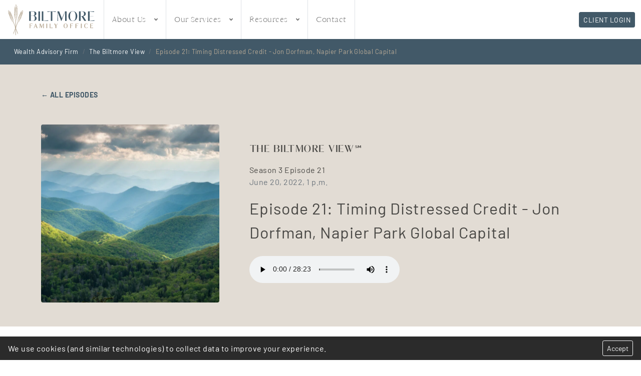

--- FILE ---
content_type: text/html; charset=utf-8
request_url: https://www.biltmorefamilyoffice.com/the-biltmore-view/episode-21-timing-distressed-credit-jon-dorfman-napier-park-global-capital/
body_size: 6175
content:



<!DOCTYPE html>
<html lang="en">

<head>
  <meta charset="utf-8" />
  <meta http-equiv="X-UA-Compatible" content="IE=edge" />
  <meta name="viewport" content="width=device-width, initial-scale=1" />

  <title>
    Episode 21: Timing Distressed Credit - Jon Dorfman, Napier Park Global Capital
    | Biltmore Family Office
  </title>
  <meta name="description"
        content="Jon Dorfman, Chief Investment Officer of Napier Park Global Capital co-founded Napier Park when the firm separated from Citigroup’s alternative investment arm in 2013. Today, Napier Park has approximately $19b assets under management with a highly institutional client..." />

  <meta name="theme-color" content="#425968" />

  <link rel="icon" href="/static/images/favicon.f08a85c3719e.png" />
  <link rel="apple-touch-icon" href="/static/images/favicon.f08a85c3719e.png" />

  

<link rel="preload" as="font" crossorigin href="/static/fonts/Waluxe.d91cdf1bfae1.woff" />
<link rel="preload" as="font" crossorigin href="/static/fonts/Waluxe.c6941f547dfd.woff2" />
<link rel="preload" as="font" crossorigin href="/static/fonts/libre-caslon-text-v2-latin-regular.3c76e708079b.woff" />
<link rel="preload" as="font" crossorigin href="/static/fonts/libre-caslon-text-v2-latin-regular.b5628f512505.woff2" />
<link rel="preload" as="font" crossorigin href="/static/fonts/libre-caslon-text-v2-latin-italic.a61899e88e59.woff" />
<link rel="preload" as="font" crossorigin href="/static/fonts/libre-caslon-text-v2-latin-italic.b1e22cc484a8.woff2" />
<link rel="preload" as="font" crossorigin href="/static/fonts/libre-caslon-text-v2-latin-700.59301aa12277.woff" />
<link rel="preload" as="font" crossorigin href="/static/fonts/libre-caslon-text-v2-latin-700.a14a48f0dd82.woff2" />
<link rel="preload" as="font" crossorigin href="/static/fonts/barlow-v5-latin-regular.90eaa4040ed0.woff" />
<link rel="preload" as="font" crossorigin href="/static/fonts/barlow-v5-latin-regular.0f9d3b560bae.woff2" />
<link rel="preload" as="font" crossorigin href="/static/fonts/barlow-v5-latin-700.09fd7142cc6f.woff" />
<link rel="preload" as="font" crossorigin href="/static/fonts/barlow-v5-latin-700.fa61eccc5d91.woff2" />
<link rel="preload" as="font" crossorigin href="/static/fonts/Cammron-Regular.b55d06b2c21b.woff" />
<link rel="preload" as="font" crossorigin href="/static/fonts/Cammron-Bold.571d2f62f850.woff" />


  <link type="text/css" href="/static/upstairs.105570c72d01.css" rel="stylesheet" />
  <link type="text/css" href="/static/announcements.c7cd661d5745.css"
        rel="stylesheet" />
  <link type="text/css" href="/static/images.15c9d593cf7f.css" rel="stylesheet" />
  


<link type="text/css" href="/static/streams.b005f1c5d05d.css" rel="stylesheet" />
<link type="text/css" href="/static/instagram.409d5a02c412.css" rel="stylesheet" />

<link type="text/css" href="/static/news.085bce899165.css" rel="stylesheet" />


  


<link rel="canonical"
  href="https://www.biltmorefamilyoffice.com/the-biltmore-view/episode-21-timing-distressed-credit-jon-dorfman-napier-park-global-capital/" />


<!-- Open Graph -->
<meta property="og:type" content="website" />
<meta property="og:locale" content="en_us" />
<meta property="og:url" content="https://www.biltmorefamilyoffice.com/the-biltmore-view/episode-21-timing-distressed-credit-jon-dorfman-napier-park-global-capital/" />
<meta property="og:title"
  content="Episode 21: Timing Distressed Credit - Jon Dorfman, Napier Park Global Capital - Biltmore Family Office" />
<meta property="og:description" content="Jon Dorfman, Chief Investment Officer of Napier Park Global Capital co-founded Napier Park when the firm separated from Citigroup’s alternative investment arm in 2013. Today, Napier Park has approximately $19b assets under management with a highly institutional client..." />
<meta property="og:site_name" content="Biltmore Family Office" />




<meta property="og:image" content="https://www.biltmorefamilyoffice.com/media/images/60854458c4d1acdf4e1c2.2e16d0ba.fill-1200x630.format-jpeg.jpg" />
<meta property="og:image:width" content="1200" />
<meta property="og:image:height" content="630" />
<meta property="og:image:type" content="image/jpeg" />
<meta property="og:image:alt" content="The Biltmore View Podcast" />



  
</head>

<body>
  <a class="skip-main" href="#main">Skip to main content</a>

  

  







  


<header role="banner">
  <nav class="navbar navbar-expand-xl navbar-light bg-white font-2 p-0">
    <div class="container-fluid py-0 align-items-stretch">
      <a class="navbar-brand py-1 pe-3 me-0" href="/">
        <img src="/static/images/BFO_wheat_icon_rgb.9ccc2b57e83f.svg" alt="Biltmore Family Office wheat logo" height="70" class="mr-1" />
        <img src="/static/images/BFO_biltmorefamilyoffice_typeonly_rgb.9a87431cc6ba.svg" alt="Biltmore Family Office" height="40" />
      </a>
      <button class="navbar-toggler" type="button" data-bs-toggle="collapse" data-bs-target="#navbarSupportedContent" aria-controls="navbarSupportedContent" aria-expanded="false" aria-label="Toggle navigation">
        <i class="fas fa-bars"></i>
        <i class="fas fa-times"></i>
      </button>
      <div class="collapse navbar-collapse d-xl-flex align-items-stretch" id="navbarSupportedContent">
        


<ul class="navbar-nav me-auto mb-2 mb-lg-0 font-1 d-xl-flex" role="navigation">
  







<li class="dropdown nav-item">
  <a class="nav-link dropdown-toggle" href="#" role="button" data-bs-toggle="dropdown" aria-expanded="false">
    <span>About Us</span> <i class="fas fa-angle-down fa-xs ms-3"></i>
  </a>
  <ul class="dropdown-menu rounded-0 mt-0 border-0 border-top p-0">
    








<a href="/our-history/" class="dropdown-item border-bottom">
  Our History
</a>







<a href="/who-we-are/" class="dropdown-item border-bottom">
  Who We Are
</a>







<a href="/how-we-serve-families/" class="dropdown-item border-bottom">
  How We Serve Families
</a>





  </ul>
</li>





<li class="dropdown nav-item">
  <a class="nav-link dropdown-toggle" href="#" role="button" data-bs-toggle="dropdown" aria-expanded="false">
    <span>Our Services</span> <i class="fas fa-angle-down fa-xs ms-3"></i>
  </a>
  <ul class="dropdown-menu rounded-0 mt-0 border-0 border-top p-0">
    








<a href="/investment-services/" class="dropdown-item border-bottom">
  Investment Services
</a>







<a href="/generational-legacy-planning/" class="dropdown-item border-bottom">
  Customized Planning
</a>







<a href="/reporting-technology/" class="dropdown-item border-bottom">
  Reporting &amp; Technology
</a>







<a href="/governance-education/" class="dropdown-item border-bottom">
  Governance &amp; Education
</a>





  </ul>
</li>





<li class="dropdown nav-item">
  <a class="nav-link dropdown-toggle" href="#" role="button" data-bs-toggle="dropdown" aria-expanded="false">
    <span>Resources</span> <i class="fas fa-angle-down fa-xs ms-3"></i>
  </a>
  <ul class="dropdown-menu rounded-0 mt-0 border-0 border-top p-0">
    








<a href="/the-biltmore-view/" class="dropdown-item border-bottom">
  Podcasts
</a>







<a href="/latest-news/market-commentaries/" class="dropdown-item border-bottom">
  Market Commentaries
</a>







<a href="/latest-news/whitepages/" class="dropdown-item border-bottom">
  Whitepapers
</a>



<a href="/legal/forms-adv-crs/" class="dropdown-item border-bottom">
  ADV &amp; CRS Forms
</a>




  </ul>
</li>






<li class="nav-item">
  <a href="/contact-us/" class="nav-link">
    <span>Contact</span>
  </a>
</li>





</ul>

        <div class="d-flex align-items-center">
          <a href="https://biltmorefamilyoffice.addepar.com/#/login" class="btn btn-primary btn-sm text-uppercase w-100">Client Login</a>
        </div>
      </div>
    </div>
  </nav>
</header>


  
  
  <div class="bg-primary p-3 font-2">
    <div
         class="container-fluid">
      <nav aria-label="breadcrumb">
        <ol class="breadcrumb rounded-0 mb-0">
          
          
          <li class="breadcrumb-item">
            <a href="/" class="text-white text-decoration-none">
              Wealth Advisory Firm
            </a>
          </li>
          
          
          
          <li class="breadcrumb-item">
            <a href="/the-biltmore-view/" class="text-white text-decoration-none">
              The Biltmore View
            </a>
          </li>
          
          
          
          <li class="breadcrumb-item active text-secondary" aria-current="page">
            Episode 21: Timing Distressed Credit - Jon Dorfman, Napier Park Global Capital
          </li>
          
          
        </ol>
      </nav>
    </div>
  </div>
  
  

  


  <main role="main">
    



<div class="podcast-page">
  <div class="container py-4 py-lg-5">
    <a href="/the-biltmore-view/" class="d-inline-block text-uppercase text-decoration-none fw-bold mb-4 mb-xl-5 font-2"><small>← All Episodes</small></a>
    <div class="row align-items-center">
      <div class="col d-none d-lg-block">
        
        <div class="lazy-wrapper h-auto w-auto mw-100">
  <picture>
    <source data-srcset="https://www.biltmorefamilyoffice.com/media/images/60854458c4d1acdf4e1c2.2e16d0ba.fill-720x720.format-webp_vfr7rOd.webp 720w, https://www.biltmorefamilyoffice.com/media/images/60854458c4d1acdf4e1c2f79c413714.max-640x360.format-webp_rw7j3Ys.webp 359w, https://www.biltmorefamilyoffice.com/media/images/60854458c4d1acdf4e1c2f79c413714.max-320x180.format-webp_Z7vdE12.webp 179w" type="image/webp" />
    <img data-src="https://www.biltmorefamilyoffice.com/media/images/60854458c4d1acdf4e1c2.2e16d0ba.fill-720x720.format-webp_vfr7rOd.webp" alt="The Biltmore View Podcast" width="720" height="720" class="lazy h-auto mw-100 mw-100 h-auto rounded" />
  </picture>
</div>

        
      </div>
      <div class="col-lg-8 px-xl-5">
        <div class="font-3 mb-3 lead">The Biltmore View<small>&#8480;</small></div>
        <div class="font-2">Season 3 Episode 21</div>
        <div class="text-muted font-2 mb-3">June 20, 2022, 1 p.m.</div>
        <h1 class="podcast-page__title fs-2 font-2 font-weight-bold mb-xl-4">Episode 21: Timing Distressed Credit - Jon Dorfman, Napier Park Global Capital</h1>
        <audio id="audio1" controls>
          <source src="https://www.biltmorefamilyoffice.com/media/uploads/podcasts/46dccbb3-0640-42a9-a9f0-60aa356c631e.mp3" type="audio/mpeg">
        </audio>
      </div>
    </div>
  </div>
</div>









<div class="blocks">
  
  <div class="block-richtext">
    <p data-block-key="f99i9">Today I have the pleasure of speaking with Jon Dorfman, Chief Investment Officer of Napier Park Global Capital. Jon co-founded Napier Park when the firm separated from Citigroup’s alternative investment arm in 2013. Today, Napier Park has approximately $19b assets under management with a highly institutional client base. </p><p data-block-key="aart0">In this interview, Jon explains how contingent capital structures can provide an investment edge in times of distress. Jon Dorfman is one of the smartest people in the business. We hear  his thoughts on the current market volatility and his insight into potential future scenarios. <br/></p><p data-block-key="boh55"><i>This podcast was recorded on May 31st, 2022.  The respective opinions expressed are those of Mr. Dorfman and the Biltmore Family Office, LLC investment team.  The opinions referenced are as of the date of this podcast and are subject to change without notice.  This material is for informational use only and should not be considered investment advice. The information discussed herein is not a recommendation to buy or sell a particular security or to invest in any particular sector.  Forward-looking statements are not guaranteed.  BFO reserves the right to modify its current investment strategies and techniques based on changing market dynamics or client needs and there is no guarantee that their assessment of investments will be accurate.  The discussions, outlook and viewpoints featured are not intended to be investment advice and do not take into account specific client investment objectives.  Before investing, an investor should consider his or her investment goals and risk comfort levels and consult with his or her investment adviser and tax professional.  </i></p><p data-block-key="7s7u6"><i>Biltmore Family Office, LLC is an investment adviser registered with the U.S. Securities and Exchange Commission. Registration does not imply a certain level of skill or training. More information about BFO’s investment advisory services can be found in its Form ADV Part 2, which is available upon request.</i></p>
  </div>
  
</div>









<div class="py-4 bg-light">
  <div class="container">
    <div class="row">
      <div class="col-lg-4 py-3 py-lg-4 px-xl-5 px-lg-4">
        <div class="font-2 text-primary">Listen to more on</div>
        <h2 class="font-1 text-primary">Biltmore View Podcast</h2>
        <a href="/the-biltmore-view/" class="btn btn-sm btn-primary">More episodes <span>→</span></a>
      </div>
      <div class="col-lg-8 py-lg-4 py-md-3 py-lg-4 px-xl-5 px-lg-4">
      
        <div class="my-3">
          

<div class="card podcast h-100">
  <div class="card-body">
    <div class="row">
      <div class="col-3 col-xl-4">
        <a href="/the-biltmore-view/episode-36-homes-mortgages-opportunity-skley-weinand/" class="play-btn position-relative">
          
          <img alt="The Biltmore View Podcast" class="mw-100 h-auto rounded" height="360" src="https://www.biltmorefamilyoffice.com/media/images/60854458c4d1acdf4e1c2f79c4137142d8.2e16d0ba.fill-360x360_tpjlUKh.jpg" width="360">
          
          <div class="position-absolute d-flex justify-content-center align-items-center text-white">
            <i class="fas fa-play-circle"></i>
          </div>
        </a>
      </div>
      <div class="col">
        <div class="row mb-lg-3">
          <div class="col-auto">
            <small class="font-2 fw-bold">S5 E36</small>
          </div>
          <div class="col">
            <small class="font-2 text-muted">April 17, 2024, 2:03 p.m.</small>
          </div>
        </div>
        <h2 class="fs-4 text-primary mb-lg-1 mb-0">Episode 36: Homes, Mortgages &amp; Opportunity - Skylar Weinand, CFA, Managing Partner at Regan Capital</h2>
        <div class="d-none d-md-block d-lg-block d-xl-block"><small>In our latest podcast, we discuss high interest rates and their impact on the US housing market. Join Rael and Skylar Weinand in a discussion on the mortgage market and opportunities of today.</small></div>
      </div>
      <!-- <div class="d-md-none d-lg-none d-xl-none mt-1">In our latest podcast, we discuss high interest rates and their impact on the US housing market. Join Rael and Skylar Weinand in a discussion on the mortgage market and opportunities of today.</div> -->
    </div>
  </div>
</div>

        </div>
      
        <div class="my-3">
          

<div class="card podcast h-100">
  <div class="card-body">
    <div class="row">
      <div class="col-3 col-xl-4">
        <a href="/the-biltmore-view/The-Great-Liquidity-Gap/" class="play-btn position-relative">
          
          <img alt="The Biltmore View Podcast" class="mw-100 h-auto rounded" height="360" src="https://www.biltmorefamilyoffice.com/media/images/60854458c4d1acdf4e1c2f79c4137142d8.2e16d0ba.fill-360x360_tpjlUKh.jpg" width="360">
          
          <div class="position-absolute d-flex justify-content-center align-items-center text-white">
            <i class="fas fa-play-circle"></i>
          </div>
        </a>
      </div>
      <div class="col">
        <div class="row mb-lg-3">
          <div class="col-auto">
            <small class="font-2 fw-bold">S5 E43</small>
          </div>
          <div class="col">
            <small class="font-2 text-muted">Aug. 28, 2025, 4 p.m.</small>
          </div>
        </div>
        <h2 class="fs-4 text-primary mb-lg-1 mb-0">Episode 43: The Great Liquidity Gap - Secondary Energy Interests -- Greg Reid, President of Real Assets, Senior Portfolio Manager at Westwood Holdings Group, Inc.</h2>
        <div class="d-none d-md-block d-lg-block d-xl-block"><small>Texas energy veteran Greg Reid of Westwood Holdings talks about how a decade of capital retreat has transformed the oil and gas industry and created other opportunities for investors.</small></div>
      </div>
      <!-- <div class="d-md-none d-lg-none d-xl-none mt-1">Texas energy veteran Greg Reid of Westwood Holdings talks about how a decade of capital retreat has transformed the oil and gas industry and created other opportunities for investors.</div> -->
    </div>
  </div>
</div>

        </div>
      
        <div class="my-3">
          

<div class="card podcast h-100">
  <div class="card-body">
    <div class="row">
      <div class="col-3 col-xl-4">
        <a href="/the-biltmore-view/episode-28/" class="play-btn position-relative">
          
          <img alt="The Biltmore View Podcast" class="mw-100 h-auto rounded" height="360" src="https://www.biltmorefamilyoffice.com/media/images/60854458c4d1acdf4e1c2f79c4137142d8.2e16d0ba.fill-360x360_tpjlUKh.jpg" width="360">
          
          <div class="position-absolute d-flex justify-content-center align-items-center text-white">
            <i class="fas fa-play-circle"></i>
          </div>
        </a>
      </div>
      <div class="col">
        <div class="row mb-lg-3">
          <div class="col-auto">
            <small class="font-2 fw-bold">S4 E28</small>
          </div>
          <div class="col">
            <small class="font-2 text-muted">March 29, 2023, 10:15 a.m.</small>
          </div>
        </div>
        <h2 class="fs-4 text-primary mb-lg-1 mb-0">Episode 28: After SVB, Is My Money Safe at Charles Schwab? - Warren Fisher, Manole Capital Management</h2>
        <div class="d-none d-md-block d-lg-block d-xl-block"><small>The failure of Silicon Valley Bank, left many wondering about the safety of their savings. As we record this, the government’s actions appear to have won a reprieve in the banking panic. We’re joined by Warren Fisher, Founder and Portfolio Manager at Manole Capital to unpack causes of the crisis, the government fix, and predictions on the future of banking.</small></div>
      </div>
      <!-- <div class="d-md-none d-lg-none d-xl-none mt-1">The failure of Silicon Valley Bank, left many wondering about the safety of their savings. As we record this, the government’s actions appear to have won a reprieve in the banking panic. We’re joined by Warren Fisher, Founder and Portfolio Manager at Manole Capital to unpack causes of the crisis, the government fix, and predictions on the future of banking.</div> -->
    </div>
  </div>
</div>

        </div>
      
      </div>
    </div>
  </div>
</div>




  </main>

  


<footer class="footer bg-primary text-light"
  role="contentinfo">
  <div class="container-fluid">
    <div class="row py-5 d-flex align-items-center justify-content-center">
      <div class="col-xl-auto px-5 d-xl-block d-none text-center">
        <a href="/" class="px-xxl-5">
          <img src="/static/images/BFO_wheat_icon_rgb.9ccc2b57e83f.svg" alt="wheat icon" height="200" />
        </a>
      </div>
            
      <div class="col-md py-4 d-flex justify-content-center justify-content-md-start">
        <div class="list-group list-group-flush font-2" style="width: 300px; border-bottom: 1px solid rgba(255,255,255,.25);">
          <div class="list-group-item bg-transparent" style="border-color: rgba(255,255,255,.25);">
            <h2 class="h5 text-white mb-0">North Carolina Office</h2>
          </div>
          <a href="tel:17042485230" class="list-group-item list-group-item-action bg-transparent d-flex text-white px-0" style="border-color: rgba(255,255,255,.25);">
            <div class="col-1 p-0 trans--5"><i class="fas fa-phone-alt fa-xs"></i></div>
            <div class="col">1-704-248-5230</div>
          </a>
          <a href="https://goo.gl/maps/D7E4a4tZ6su4thjH7"
          target="_blank" class="list-group-item list-group-item-action bg-transparent d-flex text-white px-0" style="border-color: rgba(255,255,255,.25);">
            <div class="col-1 p-0 trans--5"><i class="fas fa-map-marker-alt fa-xs"></i></div>
            <div class="col">500 East Boulevard<br />
              Charlotte, NC 28203</div>
          </a>
        </div>
      </div>
            
      <div class="col-md py-4 d-flex justify-content-center justify-content-md-start">
        <div class="list-group list-group-flush font-2" style="width: 300px; border-bottom: 1px solid rgba(255,255,255,.25);">
          <div class="list-group-item bg-transparent" style="border-color: rgba(255,255,255,.25);">
            <h2 class="h5 text-white mb-0">Florida Office</h2>
          </div>
          <a href="tel:14073083287" class="list-group-item list-group-item-action bg-transparent d-flex text-white px-0" style="border-color: rgba(255,255,255,.25);">
            <div class="col-1 p-0 trans--5"><i class="fas fa-phone-alt fa-xs"></i></div>
            <div class="col">1-407-308-3287</div>
          </a>
          <a href="https://goo.gl/maps/QDKqQ6ZdFbZshTC86"
          target="_blank" class="list-group-item list-group-item-action bg-transparent d-flex text-white px-0" style="border-color: rgba(255,255,255,.25);">
            <div class="col-1 p-0 trans--5"><i class="fas fa-map-marker-alt fa-xs"></i></div>
            <div class="col">1000 Legion Place, Suite 1250<br />
              Orlando, FL 32801</div>
          </a>
        </div>
      </div>
      
      <div class="col-md text-center">
        <a class="text-white text-decoration-none font-2" href="/cdn-cgi/l/email-protection#4920272f26092b20253d24263b2c2f2824202530262f2f202a2c672a2624">
          <span class="__cf_email__" data-cfemail="71181f171e3113181d051c1e031417101c181d081e17171812145f121e1c">[email&#160;protected]</span>
        </a>
        
        <div class="d-block pt-2 mt-3">
          
          <a href="https://www.linkedin.com/company/biltmore-family-office-llc/" data-label="LinkedIn" aria-label="LinkedIn"
            class="btn btn-sm btn-light" target="_blank"
            rel="noopener noreferrer" data-external-ignore>
            <i class="fab fa-linkedin-in fa-sm me-1"></i> LinkedIn
          </a>
          
        </div>
        
      </div>
    </div>
    <div class="row sosumi font-2">
      <div class="col-md-6 text-md-start text-center p-3">
        &copy; 2026 Biltmore Family Office
        -
        <a href="/legal/forms-adv-crs/" class="text-white">Forms ADV & CRS</a>
        —
        <a href="/legal/privacy-policy/" class="text-white">Privacy Policy</a>
        —
        <a href="/legal/terms-of-service/" class="text-white">Terms of Service</a>
        —
        <a href="/legal/accessibility/" class="text-white">Accessibility</a>
      </div>
      <div class="col-md-6 text-md-end text-center p-3">
        Developed by
        <a href="https://www.vannoppen.co/" class="text-white" target="_blank" rel="noopener noreferrer" data-external-ignore>
          VanNoppen
        </a>. Powered by <a href="https://www.vannoppen.co/upstairs/" class="text-white" target="_blank" rel="noopener noreferrer" data-external-ignore>
          Upstairs
        </a>.
      </div>
    </div>
  </div>
</footer>


  <script data-cfasync="false" src="/cdn-cgi/scripts/5c5dd728/cloudflare-static/email-decode.min.js"></script><script type="text/javascript" src="/static/upstairs.8d57a8dc4ee4.js"></script>
  <script type="text/javascript" src="/static/announcements.6529b2701ce1.js"></script>
  <script type="text/javascript" src="/static/images.205cd7076869.js"></script>
  <script type="text/javascript" src="/static/security.9987f0bf35d4.js"></script>
  


<script type="text/javascript" src="/static/streams.a6cf6c6e168e.js"></script>

<script type="text/javascript" src="/static/news.0d7ede74cb77.js"></script>


  
<script async
  src="https://www.googletagmanager.com/gtag/js?id=G-X6M7LXW9KB">
  </script>
<script>
  window.dataLayer = window.dataLayer || [];
  function gtag() { dataLayer.push(arguments); }
  gtag('js', new Date());

  gtag('config', 'G-X6M7LXW9KB');
</script>


  

<script defer src="https://static.cloudflareinsights.com/beacon.min.js/vcd15cbe7772f49c399c6a5babf22c1241717689176015" integrity="sha512-ZpsOmlRQV6y907TI0dKBHq9Md29nnaEIPlkf84rnaERnq6zvWvPUqr2ft8M1aS28oN72PdrCzSjY4U6VaAw1EQ==" data-cf-beacon='{"version":"2024.11.0","token":"03c80debf54541f495ff2f0c3a4ee711","r":1,"server_timing":{"name":{"cfCacheStatus":true,"cfEdge":true,"cfExtPri":true,"cfL4":true,"cfOrigin":true,"cfSpeedBrain":true},"location_startswith":null}}' crossorigin="anonymous"></script>
</body>

</html>


--- FILE ---
content_type: text/html; charset=utf-8
request_url: https://www.google.com/recaptcha/api2/anchor?ar=1&k=6LeiUloeAAAAAMkcFR9jLNq7FNoJVQnyrqKQ_h34&co=aHR0cHM6Ly93d3cuYmlsdG1vcmVmYW1pbHlvZmZpY2UuY29tOjQ0Mw..&hl=en&v=PoyoqOPhxBO7pBk68S4YbpHZ&size=invisible&anchor-ms=20000&execute-ms=30000&cb=4ta8xbbyqkju
body_size: 48752
content:
<!DOCTYPE HTML><html dir="ltr" lang="en"><head><meta http-equiv="Content-Type" content="text/html; charset=UTF-8">
<meta http-equiv="X-UA-Compatible" content="IE=edge">
<title>reCAPTCHA</title>
<style type="text/css">
/* cyrillic-ext */
@font-face {
  font-family: 'Roboto';
  font-style: normal;
  font-weight: 400;
  font-stretch: 100%;
  src: url(//fonts.gstatic.com/s/roboto/v48/KFO7CnqEu92Fr1ME7kSn66aGLdTylUAMa3GUBHMdazTgWw.woff2) format('woff2');
  unicode-range: U+0460-052F, U+1C80-1C8A, U+20B4, U+2DE0-2DFF, U+A640-A69F, U+FE2E-FE2F;
}
/* cyrillic */
@font-face {
  font-family: 'Roboto';
  font-style: normal;
  font-weight: 400;
  font-stretch: 100%;
  src: url(//fonts.gstatic.com/s/roboto/v48/KFO7CnqEu92Fr1ME7kSn66aGLdTylUAMa3iUBHMdazTgWw.woff2) format('woff2');
  unicode-range: U+0301, U+0400-045F, U+0490-0491, U+04B0-04B1, U+2116;
}
/* greek-ext */
@font-face {
  font-family: 'Roboto';
  font-style: normal;
  font-weight: 400;
  font-stretch: 100%;
  src: url(//fonts.gstatic.com/s/roboto/v48/KFO7CnqEu92Fr1ME7kSn66aGLdTylUAMa3CUBHMdazTgWw.woff2) format('woff2');
  unicode-range: U+1F00-1FFF;
}
/* greek */
@font-face {
  font-family: 'Roboto';
  font-style: normal;
  font-weight: 400;
  font-stretch: 100%;
  src: url(//fonts.gstatic.com/s/roboto/v48/KFO7CnqEu92Fr1ME7kSn66aGLdTylUAMa3-UBHMdazTgWw.woff2) format('woff2');
  unicode-range: U+0370-0377, U+037A-037F, U+0384-038A, U+038C, U+038E-03A1, U+03A3-03FF;
}
/* math */
@font-face {
  font-family: 'Roboto';
  font-style: normal;
  font-weight: 400;
  font-stretch: 100%;
  src: url(//fonts.gstatic.com/s/roboto/v48/KFO7CnqEu92Fr1ME7kSn66aGLdTylUAMawCUBHMdazTgWw.woff2) format('woff2');
  unicode-range: U+0302-0303, U+0305, U+0307-0308, U+0310, U+0312, U+0315, U+031A, U+0326-0327, U+032C, U+032F-0330, U+0332-0333, U+0338, U+033A, U+0346, U+034D, U+0391-03A1, U+03A3-03A9, U+03B1-03C9, U+03D1, U+03D5-03D6, U+03F0-03F1, U+03F4-03F5, U+2016-2017, U+2034-2038, U+203C, U+2040, U+2043, U+2047, U+2050, U+2057, U+205F, U+2070-2071, U+2074-208E, U+2090-209C, U+20D0-20DC, U+20E1, U+20E5-20EF, U+2100-2112, U+2114-2115, U+2117-2121, U+2123-214F, U+2190, U+2192, U+2194-21AE, U+21B0-21E5, U+21F1-21F2, U+21F4-2211, U+2213-2214, U+2216-22FF, U+2308-230B, U+2310, U+2319, U+231C-2321, U+2336-237A, U+237C, U+2395, U+239B-23B7, U+23D0, U+23DC-23E1, U+2474-2475, U+25AF, U+25B3, U+25B7, U+25BD, U+25C1, U+25CA, U+25CC, U+25FB, U+266D-266F, U+27C0-27FF, U+2900-2AFF, U+2B0E-2B11, U+2B30-2B4C, U+2BFE, U+3030, U+FF5B, U+FF5D, U+1D400-1D7FF, U+1EE00-1EEFF;
}
/* symbols */
@font-face {
  font-family: 'Roboto';
  font-style: normal;
  font-weight: 400;
  font-stretch: 100%;
  src: url(//fonts.gstatic.com/s/roboto/v48/KFO7CnqEu92Fr1ME7kSn66aGLdTylUAMaxKUBHMdazTgWw.woff2) format('woff2');
  unicode-range: U+0001-000C, U+000E-001F, U+007F-009F, U+20DD-20E0, U+20E2-20E4, U+2150-218F, U+2190, U+2192, U+2194-2199, U+21AF, U+21E6-21F0, U+21F3, U+2218-2219, U+2299, U+22C4-22C6, U+2300-243F, U+2440-244A, U+2460-24FF, U+25A0-27BF, U+2800-28FF, U+2921-2922, U+2981, U+29BF, U+29EB, U+2B00-2BFF, U+4DC0-4DFF, U+FFF9-FFFB, U+10140-1018E, U+10190-1019C, U+101A0, U+101D0-101FD, U+102E0-102FB, U+10E60-10E7E, U+1D2C0-1D2D3, U+1D2E0-1D37F, U+1F000-1F0FF, U+1F100-1F1AD, U+1F1E6-1F1FF, U+1F30D-1F30F, U+1F315, U+1F31C, U+1F31E, U+1F320-1F32C, U+1F336, U+1F378, U+1F37D, U+1F382, U+1F393-1F39F, U+1F3A7-1F3A8, U+1F3AC-1F3AF, U+1F3C2, U+1F3C4-1F3C6, U+1F3CA-1F3CE, U+1F3D4-1F3E0, U+1F3ED, U+1F3F1-1F3F3, U+1F3F5-1F3F7, U+1F408, U+1F415, U+1F41F, U+1F426, U+1F43F, U+1F441-1F442, U+1F444, U+1F446-1F449, U+1F44C-1F44E, U+1F453, U+1F46A, U+1F47D, U+1F4A3, U+1F4B0, U+1F4B3, U+1F4B9, U+1F4BB, U+1F4BF, U+1F4C8-1F4CB, U+1F4D6, U+1F4DA, U+1F4DF, U+1F4E3-1F4E6, U+1F4EA-1F4ED, U+1F4F7, U+1F4F9-1F4FB, U+1F4FD-1F4FE, U+1F503, U+1F507-1F50B, U+1F50D, U+1F512-1F513, U+1F53E-1F54A, U+1F54F-1F5FA, U+1F610, U+1F650-1F67F, U+1F687, U+1F68D, U+1F691, U+1F694, U+1F698, U+1F6AD, U+1F6B2, U+1F6B9-1F6BA, U+1F6BC, U+1F6C6-1F6CF, U+1F6D3-1F6D7, U+1F6E0-1F6EA, U+1F6F0-1F6F3, U+1F6F7-1F6FC, U+1F700-1F7FF, U+1F800-1F80B, U+1F810-1F847, U+1F850-1F859, U+1F860-1F887, U+1F890-1F8AD, U+1F8B0-1F8BB, U+1F8C0-1F8C1, U+1F900-1F90B, U+1F93B, U+1F946, U+1F984, U+1F996, U+1F9E9, U+1FA00-1FA6F, U+1FA70-1FA7C, U+1FA80-1FA89, U+1FA8F-1FAC6, U+1FACE-1FADC, U+1FADF-1FAE9, U+1FAF0-1FAF8, U+1FB00-1FBFF;
}
/* vietnamese */
@font-face {
  font-family: 'Roboto';
  font-style: normal;
  font-weight: 400;
  font-stretch: 100%;
  src: url(//fonts.gstatic.com/s/roboto/v48/KFO7CnqEu92Fr1ME7kSn66aGLdTylUAMa3OUBHMdazTgWw.woff2) format('woff2');
  unicode-range: U+0102-0103, U+0110-0111, U+0128-0129, U+0168-0169, U+01A0-01A1, U+01AF-01B0, U+0300-0301, U+0303-0304, U+0308-0309, U+0323, U+0329, U+1EA0-1EF9, U+20AB;
}
/* latin-ext */
@font-face {
  font-family: 'Roboto';
  font-style: normal;
  font-weight: 400;
  font-stretch: 100%;
  src: url(//fonts.gstatic.com/s/roboto/v48/KFO7CnqEu92Fr1ME7kSn66aGLdTylUAMa3KUBHMdazTgWw.woff2) format('woff2');
  unicode-range: U+0100-02BA, U+02BD-02C5, U+02C7-02CC, U+02CE-02D7, U+02DD-02FF, U+0304, U+0308, U+0329, U+1D00-1DBF, U+1E00-1E9F, U+1EF2-1EFF, U+2020, U+20A0-20AB, U+20AD-20C0, U+2113, U+2C60-2C7F, U+A720-A7FF;
}
/* latin */
@font-face {
  font-family: 'Roboto';
  font-style: normal;
  font-weight: 400;
  font-stretch: 100%;
  src: url(//fonts.gstatic.com/s/roboto/v48/KFO7CnqEu92Fr1ME7kSn66aGLdTylUAMa3yUBHMdazQ.woff2) format('woff2');
  unicode-range: U+0000-00FF, U+0131, U+0152-0153, U+02BB-02BC, U+02C6, U+02DA, U+02DC, U+0304, U+0308, U+0329, U+2000-206F, U+20AC, U+2122, U+2191, U+2193, U+2212, U+2215, U+FEFF, U+FFFD;
}
/* cyrillic-ext */
@font-face {
  font-family: 'Roboto';
  font-style: normal;
  font-weight: 500;
  font-stretch: 100%;
  src: url(//fonts.gstatic.com/s/roboto/v48/KFO7CnqEu92Fr1ME7kSn66aGLdTylUAMa3GUBHMdazTgWw.woff2) format('woff2');
  unicode-range: U+0460-052F, U+1C80-1C8A, U+20B4, U+2DE0-2DFF, U+A640-A69F, U+FE2E-FE2F;
}
/* cyrillic */
@font-face {
  font-family: 'Roboto';
  font-style: normal;
  font-weight: 500;
  font-stretch: 100%;
  src: url(//fonts.gstatic.com/s/roboto/v48/KFO7CnqEu92Fr1ME7kSn66aGLdTylUAMa3iUBHMdazTgWw.woff2) format('woff2');
  unicode-range: U+0301, U+0400-045F, U+0490-0491, U+04B0-04B1, U+2116;
}
/* greek-ext */
@font-face {
  font-family: 'Roboto';
  font-style: normal;
  font-weight: 500;
  font-stretch: 100%;
  src: url(//fonts.gstatic.com/s/roboto/v48/KFO7CnqEu92Fr1ME7kSn66aGLdTylUAMa3CUBHMdazTgWw.woff2) format('woff2');
  unicode-range: U+1F00-1FFF;
}
/* greek */
@font-face {
  font-family: 'Roboto';
  font-style: normal;
  font-weight: 500;
  font-stretch: 100%;
  src: url(//fonts.gstatic.com/s/roboto/v48/KFO7CnqEu92Fr1ME7kSn66aGLdTylUAMa3-UBHMdazTgWw.woff2) format('woff2');
  unicode-range: U+0370-0377, U+037A-037F, U+0384-038A, U+038C, U+038E-03A1, U+03A3-03FF;
}
/* math */
@font-face {
  font-family: 'Roboto';
  font-style: normal;
  font-weight: 500;
  font-stretch: 100%;
  src: url(//fonts.gstatic.com/s/roboto/v48/KFO7CnqEu92Fr1ME7kSn66aGLdTylUAMawCUBHMdazTgWw.woff2) format('woff2');
  unicode-range: U+0302-0303, U+0305, U+0307-0308, U+0310, U+0312, U+0315, U+031A, U+0326-0327, U+032C, U+032F-0330, U+0332-0333, U+0338, U+033A, U+0346, U+034D, U+0391-03A1, U+03A3-03A9, U+03B1-03C9, U+03D1, U+03D5-03D6, U+03F0-03F1, U+03F4-03F5, U+2016-2017, U+2034-2038, U+203C, U+2040, U+2043, U+2047, U+2050, U+2057, U+205F, U+2070-2071, U+2074-208E, U+2090-209C, U+20D0-20DC, U+20E1, U+20E5-20EF, U+2100-2112, U+2114-2115, U+2117-2121, U+2123-214F, U+2190, U+2192, U+2194-21AE, U+21B0-21E5, U+21F1-21F2, U+21F4-2211, U+2213-2214, U+2216-22FF, U+2308-230B, U+2310, U+2319, U+231C-2321, U+2336-237A, U+237C, U+2395, U+239B-23B7, U+23D0, U+23DC-23E1, U+2474-2475, U+25AF, U+25B3, U+25B7, U+25BD, U+25C1, U+25CA, U+25CC, U+25FB, U+266D-266F, U+27C0-27FF, U+2900-2AFF, U+2B0E-2B11, U+2B30-2B4C, U+2BFE, U+3030, U+FF5B, U+FF5D, U+1D400-1D7FF, U+1EE00-1EEFF;
}
/* symbols */
@font-face {
  font-family: 'Roboto';
  font-style: normal;
  font-weight: 500;
  font-stretch: 100%;
  src: url(//fonts.gstatic.com/s/roboto/v48/KFO7CnqEu92Fr1ME7kSn66aGLdTylUAMaxKUBHMdazTgWw.woff2) format('woff2');
  unicode-range: U+0001-000C, U+000E-001F, U+007F-009F, U+20DD-20E0, U+20E2-20E4, U+2150-218F, U+2190, U+2192, U+2194-2199, U+21AF, U+21E6-21F0, U+21F3, U+2218-2219, U+2299, U+22C4-22C6, U+2300-243F, U+2440-244A, U+2460-24FF, U+25A0-27BF, U+2800-28FF, U+2921-2922, U+2981, U+29BF, U+29EB, U+2B00-2BFF, U+4DC0-4DFF, U+FFF9-FFFB, U+10140-1018E, U+10190-1019C, U+101A0, U+101D0-101FD, U+102E0-102FB, U+10E60-10E7E, U+1D2C0-1D2D3, U+1D2E0-1D37F, U+1F000-1F0FF, U+1F100-1F1AD, U+1F1E6-1F1FF, U+1F30D-1F30F, U+1F315, U+1F31C, U+1F31E, U+1F320-1F32C, U+1F336, U+1F378, U+1F37D, U+1F382, U+1F393-1F39F, U+1F3A7-1F3A8, U+1F3AC-1F3AF, U+1F3C2, U+1F3C4-1F3C6, U+1F3CA-1F3CE, U+1F3D4-1F3E0, U+1F3ED, U+1F3F1-1F3F3, U+1F3F5-1F3F7, U+1F408, U+1F415, U+1F41F, U+1F426, U+1F43F, U+1F441-1F442, U+1F444, U+1F446-1F449, U+1F44C-1F44E, U+1F453, U+1F46A, U+1F47D, U+1F4A3, U+1F4B0, U+1F4B3, U+1F4B9, U+1F4BB, U+1F4BF, U+1F4C8-1F4CB, U+1F4D6, U+1F4DA, U+1F4DF, U+1F4E3-1F4E6, U+1F4EA-1F4ED, U+1F4F7, U+1F4F9-1F4FB, U+1F4FD-1F4FE, U+1F503, U+1F507-1F50B, U+1F50D, U+1F512-1F513, U+1F53E-1F54A, U+1F54F-1F5FA, U+1F610, U+1F650-1F67F, U+1F687, U+1F68D, U+1F691, U+1F694, U+1F698, U+1F6AD, U+1F6B2, U+1F6B9-1F6BA, U+1F6BC, U+1F6C6-1F6CF, U+1F6D3-1F6D7, U+1F6E0-1F6EA, U+1F6F0-1F6F3, U+1F6F7-1F6FC, U+1F700-1F7FF, U+1F800-1F80B, U+1F810-1F847, U+1F850-1F859, U+1F860-1F887, U+1F890-1F8AD, U+1F8B0-1F8BB, U+1F8C0-1F8C1, U+1F900-1F90B, U+1F93B, U+1F946, U+1F984, U+1F996, U+1F9E9, U+1FA00-1FA6F, U+1FA70-1FA7C, U+1FA80-1FA89, U+1FA8F-1FAC6, U+1FACE-1FADC, U+1FADF-1FAE9, U+1FAF0-1FAF8, U+1FB00-1FBFF;
}
/* vietnamese */
@font-face {
  font-family: 'Roboto';
  font-style: normal;
  font-weight: 500;
  font-stretch: 100%;
  src: url(//fonts.gstatic.com/s/roboto/v48/KFO7CnqEu92Fr1ME7kSn66aGLdTylUAMa3OUBHMdazTgWw.woff2) format('woff2');
  unicode-range: U+0102-0103, U+0110-0111, U+0128-0129, U+0168-0169, U+01A0-01A1, U+01AF-01B0, U+0300-0301, U+0303-0304, U+0308-0309, U+0323, U+0329, U+1EA0-1EF9, U+20AB;
}
/* latin-ext */
@font-face {
  font-family: 'Roboto';
  font-style: normal;
  font-weight: 500;
  font-stretch: 100%;
  src: url(//fonts.gstatic.com/s/roboto/v48/KFO7CnqEu92Fr1ME7kSn66aGLdTylUAMa3KUBHMdazTgWw.woff2) format('woff2');
  unicode-range: U+0100-02BA, U+02BD-02C5, U+02C7-02CC, U+02CE-02D7, U+02DD-02FF, U+0304, U+0308, U+0329, U+1D00-1DBF, U+1E00-1E9F, U+1EF2-1EFF, U+2020, U+20A0-20AB, U+20AD-20C0, U+2113, U+2C60-2C7F, U+A720-A7FF;
}
/* latin */
@font-face {
  font-family: 'Roboto';
  font-style: normal;
  font-weight: 500;
  font-stretch: 100%;
  src: url(//fonts.gstatic.com/s/roboto/v48/KFO7CnqEu92Fr1ME7kSn66aGLdTylUAMa3yUBHMdazQ.woff2) format('woff2');
  unicode-range: U+0000-00FF, U+0131, U+0152-0153, U+02BB-02BC, U+02C6, U+02DA, U+02DC, U+0304, U+0308, U+0329, U+2000-206F, U+20AC, U+2122, U+2191, U+2193, U+2212, U+2215, U+FEFF, U+FFFD;
}
/* cyrillic-ext */
@font-face {
  font-family: 'Roboto';
  font-style: normal;
  font-weight: 900;
  font-stretch: 100%;
  src: url(//fonts.gstatic.com/s/roboto/v48/KFO7CnqEu92Fr1ME7kSn66aGLdTylUAMa3GUBHMdazTgWw.woff2) format('woff2');
  unicode-range: U+0460-052F, U+1C80-1C8A, U+20B4, U+2DE0-2DFF, U+A640-A69F, U+FE2E-FE2F;
}
/* cyrillic */
@font-face {
  font-family: 'Roboto';
  font-style: normal;
  font-weight: 900;
  font-stretch: 100%;
  src: url(//fonts.gstatic.com/s/roboto/v48/KFO7CnqEu92Fr1ME7kSn66aGLdTylUAMa3iUBHMdazTgWw.woff2) format('woff2');
  unicode-range: U+0301, U+0400-045F, U+0490-0491, U+04B0-04B1, U+2116;
}
/* greek-ext */
@font-face {
  font-family: 'Roboto';
  font-style: normal;
  font-weight: 900;
  font-stretch: 100%;
  src: url(//fonts.gstatic.com/s/roboto/v48/KFO7CnqEu92Fr1ME7kSn66aGLdTylUAMa3CUBHMdazTgWw.woff2) format('woff2');
  unicode-range: U+1F00-1FFF;
}
/* greek */
@font-face {
  font-family: 'Roboto';
  font-style: normal;
  font-weight: 900;
  font-stretch: 100%;
  src: url(//fonts.gstatic.com/s/roboto/v48/KFO7CnqEu92Fr1ME7kSn66aGLdTylUAMa3-UBHMdazTgWw.woff2) format('woff2');
  unicode-range: U+0370-0377, U+037A-037F, U+0384-038A, U+038C, U+038E-03A1, U+03A3-03FF;
}
/* math */
@font-face {
  font-family: 'Roboto';
  font-style: normal;
  font-weight: 900;
  font-stretch: 100%;
  src: url(//fonts.gstatic.com/s/roboto/v48/KFO7CnqEu92Fr1ME7kSn66aGLdTylUAMawCUBHMdazTgWw.woff2) format('woff2');
  unicode-range: U+0302-0303, U+0305, U+0307-0308, U+0310, U+0312, U+0315, U+031A, U+0326-0327, U+032C, U+032F-0330, U+0332-0333, U+0338, U+033A, U+0346, U+034D, U+0391-03A1, U+03A3-03A9, U+03B1-03C9, U+03D1, U+03D5-03D6, U+03F0-03F1, U+03F4-03F5, U+2016-2017, U+2034-2038, U+203C, U+2040, U+2043, U+2047, U+2050, U+2057, U+205F, U+2070-2071, U+2074-208E, U+2090-209C, U+20D0-20DC, U+20E1, U+20E5-20EF, U+2100-2112, U+2114-2115, U+2117-2121, U+2123-214F, U+2190, U+2192, U+2194-21AE, U+21B0-21E5, U+21F1-21F2, U+21F4-2211, U+2213-2214, U+2216-22FF, U+2308-230B, U+2310, U+2319, U+231C-2321, U+2336-237A, U+237C, U+2395, U+239B-23B7, U+23D0, U+23DC-23E1, U+2474-2475, U+25AF, U+25B3, U+25B7, U+25BD, U+25C1, U+25CA, U+25CC, U+25FB, U+266D-266F, U+27C0-27FF, U+2900-2AFF, U+2B0E-2B11, U+2B30-2B4C, U+2BFE, U+3030, U+FF5B, U+FF5D, U+1D400-1D7FF, U+1EE00-1EEFF;
}
/* symbols */
@font-face {
  font-family: 'Roboto';
  font-style: normal;
  font-weight: 900;
  font-stretch: 100%;
  src: url(//fonts.gstatic.com/s/roboto/v48/KFO7CnqEu92Fr1ME7kSn66aGLdTylUAMaxKUBHMdazTgWw.woff2) format('woff2');
  unicode-range: U+0001-000C, U+000E-001F, U+007F-009F, U+20DD-20E0, U+20E2-20E4, U+2150-218F, U+2190, U+2192, U+2194-2199, U+21AF, U+21E6-21F0, U+21F3, U+2218-2219, U+2299, U+22C4-22C6, U+2300-243F, U+2440-244A, U+2460-24FF, U+25A0-27BF, U+2800-28FF, U+2921-2922, U+2981, U+29BF, U+29EB, U+2B00-2BFF, U+4DC0-4DFF, U+FFF9-FFFB, U+10140-1018E, U+10190-1019C, U+101A0, U+101D0-101FD, U+102E0-102FB, U+10E60-10E7E, U+1D2C0-1D2D3, U+1D2E0-1D37F, U+1F000-1F0FF, U+1F100-1F1AD, U+1F1E6-1F1FF, U+1F30D-1F30F, U+1F315, U+1F31C, U+1F31E, U+1F320-1F32C, U+1F336, U+1F378, U+1F37D, U+1F382, U+1F393-1F39F, U+1F3A7-1F3A8, U+1F3AC-1F3AF, U+1F3C2, U+1F3C4-1F3C6, U+1F3CA-1F3CE, U+1F3D4-1F3E0, U+1F3ED, U+1F3F1-1F3F3, U+1F3F5-1F3F7, U+1F408, U+1F415, U+1F41F, U+1F426, U+1F43F, U+1F441-1F442, U+1F444, U+1F446-1F449, U+1F44C-1F44E, U+1F453, U+1F46A, U+1F47D, U+1F4A3, U+1F4B0, U+1F4B3, U+1F4B9, U+1F4BB, U+1F4BF, U+1F4C8-1F4CB, U+1F4D6, U+1F4DA, U+1F4DF, U+1F4E3-1F4E6, U+1F4EA-1F4ED, U+1F4F7, U+1F4F9-1F4FB, U+1F4FD-1F4FE, U+1F503, U+1F507-1F50B, U+1F50D, U+1F512-1F513, U+1F53E-1F54A, U+1F54F-1F5FA, U+1F610, U+1F650-1F67F, U+1F687, U+1F68D, U+1F691, U+1F694, U+1F698, U+1F6AD, U+1F6B2, U+1F6B9-1F6BA, U+1F6BC, U+1F6C6-1F6CF, U+1F6D3-1F6D7, U+1F6E0-1F6EA, U+1F6F0-1F6F3, U+1F6F7-1F6FC, U+1F700-1F7FF, U+1F800-1F80B, U+1F810-1F847, U+1F850-1F859, U+1F860-1F887, U+1F890-1F8AD, U+1F8B0-1F8BB, U+1F8C0-1F8C1, U+1F900-1F90B, U+1F93B, U+1F946, U+1F984, U+1F996, U+1F9E9, U+1FA00-1FA6F, U+1FA70-1FA7C, U+1FA80-1FA89, U+1FA8F-1FAC6, U+1FACE-1FADC, U+1FADF-1FAE9, U+1FAF0-1FAF8, U+1FB00-1FBFF;
}
/* vietnamese */
@font-face {
  font-family: 'Roboto';
  font-style: normal;
  font-weight: 900;
  font-stretch: 100%;
  src: url(//fonts.gstatic.com/s/roboto/v48/KFO7CnqEu92Fr1ME7kSn66aGLdTylUAMa3OUBHMdazTgWw.woff2) format('woff2');
  unicode-range: U+0102-0103, U+0110-0111, U+0128-0129, U+0168-0169, U+01A0-01A1, U+01AF-01B0, U+0300-0301, U+0303-0304, U+0308-0309, U+0323, U+0329, U+1EA0-1EF9, U+20AB;
}
/* latin-ext */
@font-face {
  font-family: 'Roboto';
  font-style: normal;
  font-weight: 900;
  font-stretch: 100%;
  src: url(//fonts.gstatic.com/s/roboto/v48/KFO7CnqEu92Fr1ME7kSn66aGLdTylUAMa3KUBHMdazTgWw.woff2) format('woff2');
  unicode-range: U+0100-02BA, U+02BD-02C5, U+02C7-02CC, U+02CE-02D7, U+02DD-02FF, U+0304, U+0308, U+0329, U+1D00-1DBF, U+1E00-1E9F, U+1EF2-1EFF, U+2020, U+20A0-20AB, U+20AD-20C0, U+2113, U+2C60-2C7F, U+A720-A7FF;
}
/* latin */
@font-face {
  font-family: 'Roboto';
  font-style: normal;
  font-weight: 900;
  font-stretch: 100%;
  src: url(//fonts.gstatic.com/s/roboto/v48/KFO7CnqEu92Fr1ME7kSn66aGLdTylUAMa3yUBHMdazQ.woff2) format('woff2');
  unicode-range: U+0000-00FF, U+0131, U+0152-0153, U+02BB-02BC, U+02C6, U+02DA, U+02DC, U+0304, U+0308, U+0329, U+2000-206F, U+20AC, U+2122, U+2191, U+2193, U+2212, U+2215, U+FEFF, U+FFFD;
}

</style>
<link rel="stylesheet" type="text/css" href="https://www.gstatic.com/recaptcha/releases/PoyoqOPhxBO7pBk68S4YbpHZ/styles__ltr.css">
<script nonce="3knRzdNiTtZjCDrOs-DDww" type="text/javascript">window['__recaptcha_api'] = 'https://www.google.com/recaptcha/api2/';</script>
<script type="text/javascript" src="https://www.gstatic.com/recaptcha/releases/PoyoqOPhxBO7pBk68S4YbpHZ/recaptcha__en.js" nonce="3knRzdNiTtZjCDrOs-DDww">
      
    </script></head>
<body><div id="rc-anchor-alert" class="rc-anchor-alert"></div>
<input type="hidden" id="recaptcha-token" value="[base64]">
<script type="text/javascript" nonce="3knRzdNiTtZjCDrOs-DDww">
      recaptcha.anchor.Main.init("[\x22ainput\x22,[\x22bgdata\x22,\x22\x22,\[base64]/[base64]/[base64]/[base64]/[base64]/UltsKytdPUU6KEU8MjA0OD9SW2wrK109RT4+NnwxOTI6KChFJjY0NTEyKT09NTUyOTYmJk0rMTxjLmxlbmd0aCYmKGMuY2hhckNvZGVBdChNKzEpJjY0NTEyKT09NTYzMjA/[base64]/[base64]/[base64]/[base64]/[base64]/[base64]/[base64]\x22,\[base64]\\u003d\\u003d\x22,\x22RWdxw7vCjWYpw4LCjlbDkcKQwp0JHMKEwoVsX8OiEAfDsz1BwptQw7UYwpXCkjrDrsKZOFvDvR7DmQ7DkCnCnE5mwqwlUXLCi3zCqGclNsKCw4nDjMKfAyXDnlRww4LDrcO5wqNtM2zDuMKaVMKQLMOkwr17EC/Cp8KzYD3DnsK1C25RUsO9w77ClAvCm8Kww4PChCnChTAew5nDp8K+UsKUw4TCjsK+w7nChVXDkwI/L8OCGV3CtH7DmWEtGMKXDgsdw7t2BCtbG8OxwpXCtcKFRcKqw5vDnloEwqQEwojClhnDicO+wppiwoTDjwzDgyXDvFl8XsOgP0rCtDTDjz/[base64]/Cq8KBKDFBQMKuGSHCkWXCvUVcUTE/w7DCt8KpwqnCt2PDtMOPwqY2LcKww5nCikjCucKBccKJw7gIBsKTwojDvU7DtiXChMKswr7CvRvDssK+f8Omw7fCh1U2BsK6wpBxcsOMeiF0TcKQw541wrJhw6PDi3UjwojDgnhJaWcrH8KFHiYUFkTDs1NSTx9xOjceXzvDhTzDkg/CnD7CksK+KxbDgBnDs31Mw4/DgQk9wqMvw4zDnGfDs19vVFPCqEoOwpTDil/Dq8OGe13DmXRIwpFGKUnClsKaw65dw6bCmBYgOz8JwokVUcONEV/CnsO2w7ISTMKAFMKGw5UewrpZwo1ew6bCtcKDTjfChTTCo8OuT8K2w78fw6TCuMOFw7vDoiLChVLDiS0uOcKbwrQlwo4sw51CcMOOScO4wp/DsMObQh/CrV/Di8Opw57CuGbCocKawpJFwqV/[base64]/CmMK/RE7Cs8ONw7wKw4ZIw5Qnw4YTw7TDr0nCl8K1w5LDn8Ktw73Dn8Odw6Vlwp3DlC3DtEoGwp3DoC/CnMOGIRFfWgHDrkPCqlUmGXlyw5LChsKDwqnDpMKZIMOOOCQkw7ppw4JAw4TDicKYw5NiEsKkRn0AGMOCw4Qww7YMTjwvw5ozbsO5w6YYwrDCnMKkw4QkwobCtsOMTMOgLsKaYcKgw7/Dp8OYwo4Nak0MdlYHIsKxw6jDgMKEwpbCjMOkw5NvwpkuaUoFWW3CuQ9Cw693MMOswpnCqAXDosKjdAPCkcKZwprCv8KxD8KBw4/DlsOpw57CkmjDkWcewrnCvMOuwr4Vwrg+w5/CtMK/[base64]/DplHDqwtqF0Afw5sIaMKNJsOiw4tHw5cyA8KXw4rCgFvCmD3ChcO/w6vCvMOnQRvDh3fCuglawoEtw6pkNioLwqDDlcKzf0cpTcOhw7RJHVUdwrdLNDbCrQR/YMO/w5IHwrd1J8OjUMKRYxt3w7DCoBxLJQU5GMOSw4QCNcK/wo/CvXkFw7HCiMOsw61nwpd4wqvDk8OnwpDCnMOqS2TDgcKQw5ZmwpNfwrYgwo4iYcKPRsOsw5BKwpUdITDCuWHCscO9dcO/cU5YwrgLQMObUxnClBcMXsOsfcKmW8KoJcOawp/DrcKew5XDk8K8JsKOLsOCw5HCugcZwpTDmWrDmcK1TBbCmn4ua8O4AcKfw5TClxEAO8KdBcO8w4MTUcOFS1oDWCbCrygHwoPDr8KGw5JmwogxYVlHLD7CgGjDmsKRw6dicnldwqrDhzDDr0JuaBZBVcOAwpRWLwJoIsOAw7PCn8Opf8O/wqRfBX4bE8OVw4Y3XMKVw6XDjsOOKMOvLwhQw7nDl2nDqsOmPSrCgsODV3MFw7fDl2PDjX/Dtzk1woZtwpwiw4N+w6vCoDXDoQ/CiyMCw70cw7pXw4TDhMK1w7PClcOUPH/Dm8Ocf2spw45fwrB1wqx9w48zGFh3w63DoMOiw43CncK7wplLSWRZwqZmV1DClcOTwqnCgMKiwqwrw4A+OXpyDhF1bXRHw6BlwrPCv8KwwqPCiizDrMKWw43DlV9jw7hRw6Vbw7vDrQ7DhMKhw4/CusODw4LCsS8qZcKcesKjwoNZQcKxwpPDhcOtE8OFcsKxwo/Cr1Mlw7l6w6/DucKqDMOXOkzCrcO/wpd2w53DlMOaw5/DkkU2w5jDvMOFw6YMwoPCmVZHwq5+LcOcwozDtcK3AT7DqsOowqBGS8OdasOVwqHDqVLClR5hwofDuGhaw5hdLcKqwoo2NsKUR8OrDW1uw6xVZcOmesKSGMK6VsKifsKgRANhwpxkwqLCr8O+w6/CncOIDcOsX8KCZcK8woPDqygeMMK2HsKsG8KMwowww4vDh1LCrRZ2wqtZfnfDrnhedkXChcK8w5Y/[base64]/Cp1nCg3nDqB3CiC3CmMKNIsOtw78IwrrCiGPClsKXwptIwqXDhsO/[base64]/CisKIwpvDuhDCnsOAwovDvxgRDnMOdUnCv3XDqMOgw69awqs0C8KrwqvCl8KAw4Qkw6B6w4AFw7Npwqx8LsOlBsKnU8OXf8KZw4cZOcOkc8KMwo/DoS/CnMOXKmzCicOhw5p7wq9mQw1wVS7CgktCwoLCrcOAUAAfw5LCkXDCrToPL8KSc3ooQBUOaMKse0E5DcO5LMKAXAbDjMKOWVnDpcOswo9LW1XCpMKtwrbDhG/DjEzDuDJ+w6nCrMOuBsKbWsKKU2jDhsO6OcOBwoPCpjTCqGxPwoLDtMOPwpjCgzzCnyLDm8OmDMKANV9EEcKzw6/[base64]/[base64]/DncKtecKhBAlTHW07wooYw7ktw71/wrLCmUPDv8K6w5sXwpB8LcOSGQPCnXN8wrrCh8OgwrnCgTbCgXkcasOzXMKYKsO/S8OCHkHCrCIvGzMUVWjCgRV1woHCkMO2HsKgw7wJOcOeFsKNUMKVVFV9ZAJqHxTDhGcmwpVuw6PDoF9/cMKpw5/CocOOHsOpw41BGBMSN8Ojw4/[base64]/[base64]/w4nDh285w5dtwr/CjGjDpH9RWsKNw4Acw5xwGWvCp8Omen/CpydSO8KrKlLDnEbCtH3DpCtNG8KCK8KOw4TDtsK8wp7DmcKtSMKcw6DCrF7ClUXDty8/wp5ow5dLwrhdD8KuwpbDtMOhD8KwwqXCrgrDsMKMLcONwojCvMKuwoLCiMKdw4xswrwSw6J4QhHCvALDrHcJYcKYUcKEPMK+w6fDgydfw7NQPBvCjgJcw601Jj/Dq8KhwqvDjMKFwpPDtTdmw6vCl8ODIMOBw40aw4wCMsKbw7hWJsKlwqDDnUfCtcK6w4vCmikaLcKUw4JkPjbCmsK9OljDnsOXGAZ5cTzClkjClGw3w4k/acKWYcOOw7rCk8KkDkvDp8Olw5PDhsK8w6l/w75DMsKjwp/[base64]/DmMK3EcOgwqU5w5XCosK2wpZnw44KYMOtOgpbw6NkTcOzw6Zhwqk9wpnDqcKKwrXCgi7Cg8O/U8K2bSpjTxouXcOTXcK+w5JFw5/[base64]/[base64]/ClMOFScOOwoMgwonCmcKZwqjDuw1oGsOKBgLCgHrDj3/ChGjDhkoHw7QtQMKMwo/DnsKMwqYVbmfDog5NH17ClsOrJsK+JS5cw74iZcOITcKWwprCjsO/JB3DrsKaw5LCry1gwrHCkcOTEsOEc8ONHiTCicOSbMOeLxUNw78jwpnCvsOTGMOrNcOtwoDCkSXCqnYAw6DCgT3Crhg5wozDoiVTw6FcWT5Aw5o5wrhODELChhHCksO7w4TCgknCjMKUNMOtW2xsL8KKOcO9wonDqnzCncOZOMK0FmLCpsK5w4fDgMKaCB/CpsOldsKPwp9KwrPDu8OtwoHCr8OgYhPCnX/CscKDw7EHwqTClsK1GBwRAFViw67CpQhqOi/Dl2FYw4jDt8Kiw5FEE8O9wpAFwrFNwqQxcwLCtsO1wph6f8Kqwp0MT8OBwo9Lwo3Dlyp6KMOZwoXClMOZwoNBwo/Do0XDiXEHVBYHcBbDv8K5w64ebG0FwqnDtcOHw73DuUfCu8OXdlYSwrTDsUopEsKSwrLDuMOlbcOiD8Kew5vDm01VQG7DjzTCsMOIwoLDqgbCosOHPmbCi8KEw7x/Bi3Ck2jCti/DkQDCmgIvw4TDuGJjTjdFacK1VDhEX2LCssKqQDwqecOZGsOLwpgfw6ZjfcKpSns8woLCicKPHE3CqMKEfsKYw5R/woVuYD1RwqTCjjXDhUZIw6pbwrUYd8OCw4QXbG3Dg8K7Jlxvw7rDvsObw7vDtsOCwpLDvG7DmDHCnl/[base64]/[base64]/[base64]/[base64]/Cny/[base64]/[base64]/HcOhcEvCh1/DvQ7DgD1jbsKXwp14w4LCvsKKwpjCoF3CoxFwOCUOBnIADMKmDzYiw5fDjMONUCkXNcKrCSxAw7bCsMO4w6A2w6jCv2DCqznDn8KjQT7DjhB6GmxDfF4qw54Owo3Cn33CvcK2wq7Cp0gWwoXCoEY5w4bCkSl+IwHCslDCpcKiw7gPw5PCscO/w6LDu8KUw6MnZCQNAMKiO2YBw6rCncOVaMOKJMOQOMOrw63CuiIiI8OjLMOxwqVgw4/DuDjDrxHDvsK4wpjCgilSZsK9CRphAA3Ch8OGwr8Lw5bCjMKNGVfCtjo4N8OPw4tjw6oqw7dJwo7DusKocG3DvcKqwprCm0zDiMKFYsOuw7ZEw7/DoHnClMK9KMKXZkRYNsK6woHDmmhsW8KkIcOpwoV8YcOSBhR7HsOBP8O9w6XCmCJeHR8Ow5DDocK3MmzDqMKywqDDlhLDoyfDvzTCkGEywovCq8OJw7vDrXdJAk9Uw49USMKMw6U/wrvDvW3DiCPDhg1lWCXDpcOzwo7DoMKycTbDgyHCu3PCuXPCscKcUMO/V8K3wqwRE8KCw7QjasOowp5sYMODw4ozZlJTL33CvsOyThfCqArCtHHDtiPCo0J/[base64]/[base64]/wpHDoGstwqcPwqQYU8OvYsKewqjDojRNw7IPwp/DkwUTwpvDq8KmUQPDocO2BcKcICISfGbDlAQ5wqXDkcO7CcKKwqLCjMO6MC4+w4Bdw6QeX8ORGcKUQywYAcOODUQKw5gBIsObw4PCn3AHTMKEeMOwdcK/[base64]/CrGF1LVHCq8KuDcKdYsOsL8KsXHYKw6k1TQ/DtFrCtMOlwpXDqMOMwrZDP0jDlsOSdVDDgQ8eZ2B9EMK8M8K8VMKKw5LCpxjDmcOaw53Dvx4rFiR0w4vDsMKUd8KtZ8K7w4EcwojCkMKNJMK4wrp6wr/DjAgaDyplw6DDsXkDKsOaw48kwqXDhMODSjJ9IMK0ZBLCm0LDvsOLIMKGfjfDucONwrLDrjfCqsO7Qhg+w7tZaDXCv3s0wpZweMKewqVEK8OfRHvCtUhGwqsOw5zDhW5QwqpWOMOrf3vCnBPCmF5WLExpwrVJwq/[base64]/[base64]/[base64]/[base64]/[base64]/CvV0swq/DocOdC0vDrsODVAfCjcOVaWTDtxNAwojCoi7CmnNGwrh2fcKYBEE9wrnCjsKUw7bDmsK/w4fDi1huH8KMwojCt8K3ZEpVwoXCtGBMwprDgXFGwoTDrMOgJUrDu0PCssKWL3d5w6fCs8ONw4Rwwp/CssKMwrprwq7CkcKccUBabyEOKcKgw5fDlGQ0w6EqE0nDnMOzT8OVK8OTcS1owp/Dmj1fwq3CjDPDq8Onw7I3QsOMwqJ3fsKjbsKIw5gsw4DDgsK4XRbClcKjw6jDscOfwonCgsKFQ2I+w7A7TW/Dm8KewoLCjMONw6DChcOwwoTCuyzDm0VLwrrDi8KjBVVhczzDryFywpvClcK6woTDsC7CjMK0w5Vpw7PChsKxw75CeMOcwrXCmD/DkAXDinFSSzzCikU8dxkGwr5afcO1UiI0fBfDuMORw4Nvw4thw4nDuSTDuTvCscOiwqPDrsKvw4ohH8OQZMOYA3dTMcKTw6bCszxoM23Dk8KHUn7Cp8KXwo8Dw5jCqibCrHbCsmDCilfCmsO5ZMK/U8O8FsOgHcOtNHkgwp4OwoNsGsO1I8OQHSkHwprCp8KywpzDpy1Gw4wpw6/[base64]/fhfDvyV/wrJJB8O/wqDDkxEYw6MzX8K/aXJ1H0c9wqvCh3IXO8OZW8KOKHRiUGRJacOVw6/CgMK3R8KJIzV0D2LCgBMWdSjCssKcwo3Cr3DDt3rDkcObwrnCqi7DoB/CoMOtHsK3PcKYwo3CqcO8YMKTZcOaw4DCqy3CnUHCplgww6/CiMOtKyhmwqzDlRhCw6A8w5tjwqdpU2o/wrVVw5hqU3tld1bDimnDhcOVRgRrwr4lZwrCvXgdW8KkEsK2w7TCoyTCg8KzwqrCmsOYcsO6YTjCnTB4w5bDo0vDpcO0w7AMwpfDncKOIRnDixNpwqnDrw07XB/DrcK5woE4wpzChyl6IMOCw4F7wrTDlsK5w4DDkWdMw6/CkMK7w6ZTwoFaHsOKw77CtMK4FsOMEsKUwo7CrcKkw697w4vCi8Kgw69tJsKwa8OcdsOPw7TCrB3ChMO3Mn/DixXDrg8Zw5nCvcK6U8OPwoo5w5kFP1shwrEbDcODw7c2OC0Dw4IvwrXDr3/ClsKNPnIcwp3Cjx90AcOEwq/DsMKewpDCpnDDiMKxXzIBwpnCi3RxHsOCwoAEwqnCrMOow69IwpFyw5nChXxNYBfCjMOvJiZxw6DCuMKSJBliwp7CgXPCgiIwKEHCqSNhGzrCszbCjQMIQU/Di8OTwq/CugTDu3pTOMO5w5tkGMObwpQcwofCn8OEFAxTwr/CjkrCgAzDqEfCkQIKQMOSMcOpwq4Ow4PChjpwwqzDqsKow73Ctg3CjgRRejbDgcO2w54kAlppUsKKwrvDr2TDvG9TYwfDo8Kkw5fCicOfW8O/w6nCnzAuw55AJkALPlzDoMOUcsOGw4pKw7PChRHDmiPDmmBRIsKeX11/NXxHCMKWEcOGwo3CuC3DlcOVw5VdwqPChyHDpsOURcKTOsOOMC1nVWMjw5wJdTjCiMOgT2QYwpTDtzhnfsOvO23DiA/DpksPKsKpEQDDg8KMwr7Cv3Mdwq/Cnw1UH8OTMmUPdXDCg8KuwpZkfBbDksOawr/CtcKkwqUpwovCu8KCw5LDqUTDssOEw5HDijTCnMKTw4rDvcO6DHfDh8KKO8O8wokaQMK4L8OFMsKqYmQbwqpgCcOXNTPDmjPDhyDCksOOTDvCunLCk8ODwqXDp03CrMO7wpcvaiw/wpsqw7VHwrXDhsKZC8K2dcKvITfDqsK1UMOhEE9EwrTCo8KYwo/DiMKxw63DqcKTw4BSwqHCo8OxeMOPGsKtwotmwpNqwpZ9MzbDi8Owd8Kzwok8w4c2w4ALKypiw4tFw7RxGsO/AR9uw6bDr8OWw7bDhcOmT1nDi3PCtgDDnEfCtcKuO8OZbDnDlsOEDcKCw7phNArDtVzDqjvCihY7woDCojlbwpvCjcKfwrN0wol9Mn/DsMKWwocARXNGV8KJwqzDtMKifcONAsKfwrUSFMO9w6vDmMKmFhpdw4TCgD9KVTFew6DDm8OtMcOyeTvCoXlEwqZiFkPCo8O8w7tufyYeOsOgwqpOYMKTBsKuwqdEw6JCTT/CiHRywqLCp8OqFEYAwqU/[base64]/[base64]/Cn8O0w6EhfsKDw7zCnMKGR8KWw4bCiMOew6vCpiTCiiFoHULCscKUE2MvwpzDo8OJw6xBw6rDqsOmwpLCpXBTemMYwpwQwrjDnEA+w5hnwpRUwqnDucKpR8OZTcK6wonCsMKGw53Ck2BtwqvCvsODY18gP8Obe2bDt2rDlgTCpMKxDcKBw5HDvcKhVW/CjMK3w64VIsKUw4vDkVrCt8O2a3fDk0nCgTrDsmPDt8Omw7hcw47CqTXDnXcIwqknw7p8NMKvVMOrw5xXwqxSwp/CnwrDs0VRw4/CqCLCiHjCljNSwrjCocOlw5lzfSvDhzzCmsOcw7Y7w53DnMKDwq7CnBvCkcOswonCscONw7JIVS3CiXPDuF4rEELDuxgkw5cMw7bChGTCkWHCs8KywoXCly0wwonCu8KGw4gPH8Kiw65VLWvChmIFf8KJw5gnw5TCgMOewqbDjsOGJxDDhcKRwr/Chi/DqMKHEsKEw5zCiMKuwpfCsRw9B8KlSFgsw6BSwpJGwo0ww5hrw5nDu0IgJcO2w71yw7VQCVASw5XDhBDDucK9wpLCsyXDncO3w6/CqMKKU1llA2AaGkoHLsO5w5PChMKzw7FKL1oUAcKRwpklc1jDrk1cU0jDp3tICUp+wp/DpMOxLTtHwrVuw7FGw6XDiF/[base64]/DpGRew4PCvnVhw5/CgF4Ha8Knw6vCiMKrw5/Dtn1KCUDCr8O+fAxGVMKJKwXCv1XCtsK/R37CsD08LFvDtyHCrcOawqbDhsOYLW3Cm3wXwpbDvQAZwrDCm8KIwq14wofDmy9TBCzDhcOQw5JYP8Oswq3DhmvDh8OdfRnCtVdNwpzCq8O/wo83woEWE8KBC0d/SMKQwrktQMOeVMORwo/[base64]/w4gEw4HDoEnClBRUw4/Cr8OtwrhND8KFBWbCt8ORH8OeVwDCu1/DgMK5egxJChrDscOYdU/Cs8O8wo7ChwzCmznDo8KFwrpAFTkoKsO0LA5yw7J7w7Q2X8OPw4xaX1DDpcOyw6nDp8K0WcOTwqpPfjbDkgzDhsO/[base64]/CsQVhNQhUwp0/GhNcw7khw6PDlsO7wqJ0WcKmwoFrDFleUG7Dl8KIHsODeMOJRGFPwpFDbcK9en5lwoRMw4s5w4jCvsOawrkgMBDDvMKjw4rDkQsAKlZQQcKXIUDDkMK9w5wBXsKoJnFTMsKmWcOYwpNiCj1uC8KKQFDCrw/[base64]/Dln5OasK/UHA6w79ww74Qwo9Twrk0TsONN8KMccOESMKxEsOww7vCq0XCmFnDlcKewp/[base64]/DincGYirCikh5WxxZw59abTbDjcOWL3jCgXJIwoltGy8BwpHDvMONw5vCocOfw51ww7bCii1rwqDDvMOJw4bClcOZSi9YBcOuWAHCpsKde8OMLynCggwrw6DCucOWw73DiMKNwo8YcsObEiDDpcO2wr0gw6XDsRjDkcOBXsOFfMOodcK3cnZ4w5NOHcOnLWzDlcObZy/Cs2zCmDcwX8KAw4sMwpsPwpJbw5d+wq9Ew4BSAG8/w4R3w7JKY2zDpsKdK8KqLMKAe8KhUMODeXbDiHc3w55uIhDCj8O+AEUmfMO3VxLCoMO+e8OswpbCvcK9SjbClsK6IkrDnsK4wrHCpcOAwpAYU8OFwrYWND7ClwnCgBrCl8OpHcOvA8OXUBd7wqXCiFAuwq/[base64]/CnsKAFcOvw6RabCbDrcK9wqNlw5dMVMKyw7XDisO2woTDhsOqS3zDv3N+FVTDhVRKEzUBWMOmw6ggZcKhSsKCF8Orw4sebMKEwqAqasK/fcKbO3YHw4rDvsK1V8OTaBMnGsOwR8O9wqLCvRkKFQ5Sw7kDwo/DlMK9wpQhSMOqR8OAwqhtwoTCtcONwpp/csOYfsOcMlfCo8Kvw5AZw717Pj16cMKnwp00w4d0w4gmX8KUwronwp5EN8ORAcOnw7IQwqTCsETCjMKIw7HDh8OvFw0Od8O9ShvCmMKcwptCwrvCosOsEMKFwqDCtcOwwoc6WMKtwpUgYR/[base64]/[base64]/DqMO1YCILfcOnwqJ4wrjDrlTChMO7wq1FcMKkXMO5EcKLwovCoMK/clpLw5Ycw4sFwr3CoHPCncOBPsO7w7/Dsw4zwq9vwq1lwpcYwp7DlUHDhl7ClGRyw6jCvcKWwo/Djw/Dt8OLw7fDnQzCtiLCng/DtMOpZRjDqDzDrMOkwpHCuMKkbcKbQcKvU8O/JcOPwpPCnsKMwrPCjUwBdzQlakBReMKnLMOmw6jDg8KpwpxNwofDoGgRHcK7SSZrFMKYchNAwqU1wok4b8OOcsKpV8OEcMO2RMKCw7caJWrDr8Oowqw5S8KMw5A3wozCiSLDp8OZw7/DjsKjw4DDp8Kyw50ewrRFYMONwpdLViLDqcOHLcKtwqIGwpvCpVjCj8Kjw63DuDnDs8KTbxYPw4jDnBcWbj5XOhJKajRBw5PDj1MrIcO6XcKRMjkFS8KYw6DCg2dqb0rCr1lbT1V3CEXDjlPDujHCsCrClcK6A8OKYcKTPcO/PcOUblETFTlFdsKkMkMHwrLCv8OEeMKJwotvw7Ulw73CmMOvwp4Yw4nDoF7CsMObBcKAwqhfEAw3PxvDvBogAVTDuELCvCMsw5wVw6fCiRIUasKmJsOpU8Kew4nDk3JYI1zCgMONwrUpw7QBwq/[base64]/DhcOSelLCqVMnD8KgYi1+e8ONwonDj8OEwrheEcOGbAEOOsKGUMO5wqoEXsK9GDPCjMKTwprDs8K9P8KsTXPDjcK4w4bDvDPDp8OfwqBMw4Avw5zDtMKBw4JKKS0rH8Odw7Yjw4fCsiEZwqA4acOww5I8woIKS8OTS8KwwoHDtcKiYMOWwqUAw7/DucKBbTwhCsKdDwDCgMO0wrZFw4F6wpkHwqvDv8O4fMOUw6/CucKuwoNhbWPDl8KIw43CrsKLHS9Dw4zDksKxCkbCuMOMwq7DmMONw4vCgMOhw4Upw6XChcK6Z8OoPMOxGg3DjFjCiMK9HwrCmMOUwq3DqsOpFhFAHlI7w59ywpJaw4pVwrBVGUzCiGbDoTzCn3omW8OMCTkAwo0Pw4LCim/CscO2wqE7EcKbXn/CgBnCtsOFcELCvTzCrgcXGsOhByV7QELCjsKCw6Mlwq40CcO3w7/CmHvDrsOcw5oxwovCmVTDmz8QQhLCqFE0dMKBP8K9OcOma8Osf8O3DmfDpsKAEcO2w7nDsMOkIcKxw5tMAzfCm1zDjADCvMOOw61LDkfChzvCrEh+w4J5w4F1w5FzVm54w6Y7EsOFw7cFw7dBH0/DjMOKw6nCmsKgwqocSF/DuhIpRsOoXMKswohRw6vCqcKGPsKEw5TCtnDDp0jDv1DCphfDsMOQAXjDmRJQP2DCu8OywqHDpMOmwpzCnsOGwpzDjRpFRClPwo7Cri5gUnIxOl4/ZMO9woTCsDU2wp7DkDVMwrpXTcKSA8KowqjCtcOjBATDocK+UQ0xwr/DrMOjbwsKw4dFU8O1wqrDs8OwwrEDw5dgw6HDg8KXBcOZPmoBOcOIwqFUwqXCu8O+EcO6w73Cq27DkMKZdMKkZ8Kew7ldw6HDqw8nw7zDrsO9worCkX3CucK6TcKOBTJvF2xIXCNAw6NOUcK1JsOmwp/CrsOhw73DhSzCs8KVBHLDvQDCnsKGwq92MzYFwr9Yw5VZw7XCmcOvw5nDucKxQMOISVk6w6lKwpYLwoIPw5/[base64]/Dq8K/[base64]/[base64]/[base64]/[base64]/[base64]/[base64]/w5UnKEDDisOQwop3A8OieAFqw7/Cv1FUZylcLMOdwqbDgXtCwqcBfsKsBsOZwqjDnAfComrCmMOtfsOwQDvCn8KKwrDCgmtRwo51w40/MsOswrkkUlPCl1gsEB9xTsKJwpXChj9MdFIfwqbChcKgVsOIwqLDlWfDi2jCtMOLwqombTZFw4M7EMOkE8ONw5bCrHoCZsO2wrNub8Oqwo3DgwnCr1XCp18IXcKpw4sSwrkBwrxyK0XDqcOLXiNyN8KXDD11wqQJSX/[base64]/DvGXDpxh+aiEAwonDpw/Ci8KUw6vCrcK3w7M9EsOJw65tLR13woxdwp54wqvDn3wwwobChhcXGcOcwp7CqsKSSlLCl8OZPcOEGsKlFjwOV0DCgMKeRsKEwrd9w6TCmwAAwoYsw5PCncKFQGJSSi4+wrzDvy/Dp3vCrHvDmsOGAcKZw6bDsQrDvsK7QQzDuzFcw6wzasKMwrLDs8OHIMKcwofCh8K6HV3CoGbCjDnCuHfCqikow5BGbcK6SMKcw6YLU8KTwrHCisKOw7ULD3TDpMO3PVQDB8OtZcO/cADCnE7ClMOqwq1aHV3DgzhGwqZHSMOLdxoqwrTCr8OVd8KuwrTCi1p0CcKoA3QbdsKRbT3DgMKSdnXDkMKSw7VDZsKrw5PDusOxYn45e2nCnAZoVsKlcGnCr8Opw6zCmcOtEsKBw69WQ8Kxe8KKUU00CDXDsQ8dw6wvwp/DkcOrJMO3VsO+ZFZlfiXCmyEiwqjCo0vDmidccVg2w5FeecKcw4FRfwTClsOSS8KjTMONHsKmaF5+Wy3DunrDp8OpWMKCWcOvw6HCsQ/DjsKCBBJLCBfCoMO+XyIfZXISIcOPwprDkwjCmgPDqyhqwodzwrPDrxPCqggeecO1w47CrV3DgMKLbm/CozwzwpTDgMKDwpp8wrg2RMORwqzDk8OxPVJAQAvCvBtMwro7wpJZAcK/w43Dq8O+w5wIw78LZiYEURzCjsKzODvDgcO6RMKHUizCh8Ksw4bDrcOcDMOPwpFbSAsXwqPDg8OCWFvCssO7w4bDkMO1wpYPEsOWZ10yBhkpBMOQasOKcsOUHGXCm0rDqcK/w7tOGDbDqsOKw5TDpT5ifcOGw71yw65Ww785woTCkT8ufCbDjGTDvMOATcOSwrh0wobDgMO4wonDjcOxF3hMZm7DjUQFwr/Do2sMIcOnX8KFw7vDl8Ozwp/DtcKfw70VecOywrDCk8OLX8O7w6wtd8O5w4DCj8OVXsK/FAHCiz/DiMOswoxiJVlqV8Kjw4fCt8Kzw6tRw5x5w6Quw7JZwqMNw51xI8K/[base64]/[base64]/CnU3DnFVKKMKaGsKAw57DjmbDgXlybXzCkxo3w78Qw4dxw6LDs3fDhsOZcifCksKLw7J1IMK5w7HDonvCoMKIwpsEw4tdecKdJsOaGsK7TsKfJcOSdWXCpU7Cv8Obw6DDgiDCr2Q0w4UMaQLDrsKrw5LDoMO/d2nCmh7DmMKgw7nDgH9ad8KZwrtsw7PDmAnDucKTw788wosTZU/[base64]/DphnCiG7DuMK9ZMOmWWobKUlVOsOwwpRPw5BGe8Kgw6nDlE0gIRk1w7nCsRU5JzrDpgxmwqHCh0dZKMOnRcOuwqzDqn8Wwp0uw4nDgcKiwqDDs2RKwq91wrJpwrLCpkEAw6I9BDwwwpwwNMOnw7XDsHs9w5M+AMOzwq/Cm8Kpwq/CvHk4YHsSGinCscKkYRvDkh14XcKmOsOiwqUrw4LCkMOVIkBeRMKBYMOvS8OEw6EtwpzDo8OOL8KxHsOew5ZdXiBaw4QmwqBJITkKPWfCqMK6S0nDmsKiwrbCtBfDuMKuwojDtQsnWzcBw7DDnsO2PnYBw5VlMA8IAFzDviE/wqvChsOvHV4XS2Mow6DCiyHCmjrCosKGwpfDmC5Sw4dMwoMCa8ODw5HDhHFFw6YsIEl8w59sCcOOPlXDiRg6w709w57CjxBOaRcKw487U8KNH3cAJcK1Q8OuZG0Zwr7DvcKZwporJG/DlWTCs1DCs314PC/[base64]/Dji3CgkAFEDtbY8OWwr/DjBREeMO8w7xDwrzDgsOkw6tcwphmB8OOacKZJw/[base64]/w7vCkFrDgcKGAyjCqsKkwrcXwq3CiQ7CngUjw4pUD8KRwpowwog7LmvCm8Kww70wwpvDixjCnFJQXETDpMOMbQogwql7wq5SQWrDmFfDgsKvw7ksw5vDqm4Ew4MFwqxCJnnCr8KYwrg4wpwKwqBQw5QLw7xqwq0GRg8hw5DCuz/CqsKawpTDphQQEcKRwonCmcKQEQkzORrCoMKlSBHCrsOdPcO4woPCpz9EWMKZwoIaHsO/w5ZeQcKUFsK8WmB/wp3ClcOIwrDCilMNwoVYwrHCihPDmcKoXnZ/w6VAw6VOITHDsMOodhXChDsUwoZ9w7EfVMKuTS9Pw7zCr8KpFMKAw4hEw49RUjAlUj7DqH0EFMO1aR/DhsOWRMK3SFQJA8OGDMOYw6XCnyjDo8OGwpMHw7FlG2pRwrzCrgc5YcOdwr01wqrCqMKDX0cHwpvDgjpiwqHDoklfCUjCmmLDlMO/Tntyw6vDgcOww6N3wovDtXvCozTCoX3Dp0ojIi7Cq8KBw7ERC8KHC0B8w7cIw68cwo3DmDYyOcOtw5TDrsKfwoDDusOmF8OvBsOtG8KnTcKOCMOaw5XCl8KxdcKocm13w4vDssK/HMOwRMO7RmHDvRTCp8Ouwq3DvMO1JAJ5w6nDrMOxwod/w4nCrcOhwoTDlcK3DVDDkmnCj3HCvXLCisKrd0TDkXcjcMOUw4cxEcOpW8Ohw78Pw43Cj3/Dhx81w4jCm8OUw5cjQcK2JRokPMOqOn/[base64]/CpinCpMO7d8OYB8KxEcOpF8OOA8Ovw6BcwrBdfS7DgjxCE3TDjyXDghAMwo4THCB1fiQEKQ/Cs8KddcOXWsKjw4fDmQ/Dvj/[base64]/[base64]/OllyczlfJTxTwq44T8Kqw4wEwprDqMOjw71AOBBpK8OTw41ZwonDpsOgcsO8RcKlw6zCisKcOFEDwoLCmcKXJcKdccKnwrLCh8Kaw6VvVCoDc8O3a0twMXkMw6bCscKWZUtoaExGIMKFwrxRw6xuw7oIwr09w4/[base64]/CvFsGKnzCqMKlDibDs8KbI3jDlcKAGF7DkDfDscOtAC3CiAHCtMKMwpg0XMOvHF1FwqZDw5HCrcKVw5N0Kzkvw7PDjsKtJ8OHwrLDtMOuw4NXw6kVPzhDJifDrsKUaEDDp8O6wobDgkLCrgjCuMKACMKtw7YJworCh3hvPywEw5zCoAvDoMKEw73ClWYqwpkHw5cQOA\\u003d\\u003d\x22],null,[\x22conf\x22,null,\x226LeiUloeAAAAAMkcFR9jLNq7FNoJVQnyrqKQ_h34\x22,0,null,null,null,0,[21,125,63,73,95,87,41,43,42,83,102,105,109,121],[1017145,623],0,null,null,null,null,0,null,0,null,700,1,null,0,\[base64]/76lBhnEnQkZnOKMAhmv8xEZ\x22,0,0,null,null,1,null,0,1,null,null,null,0],\x22https://www.biltmorefamilyoffice.com:443\x22,null,[3,1,1],null,null,null,1,3600,[\x22https://www.google.com/intl/en/policies/privacy/\x22,\x22https://www.google.com/intl/en/policies/terms/\x22],\x22DMi7i+4iuhJl+CxpLr7Ekuyb5+beDgDLI68CjPktqAY\\u003d\x22,1,0,null,1,1768971220825,0,0,[27,136,175,38],null,[212,202,61,213],\x22RC-k_-ayEOd-_fA3g\x22,null,null,null,null,null,\x220dAFcWeA6TCJuQCo99td3udtV0pDctSVkGq28XJKohmaT4I-OmlNjGEQreI-fIR6TKwLZdY0_FNrq2JctklgTuB9pSKLJk69zDiQ\x22,1769054020717]");
    </script></body></html>

--- FILE ---
content_type: text/css; charset="utf-8"
request_url: https://www.biltmorefamilyoffice.com/static/announcements.c7cd661d5745.css
body_size: -454
content:
.announcement{text-align:center}.announcement :last-child{margin-bottom:0!important}


--- FILE ---
content_type: text/css; charset="utf-8"
request_url: https://www.biltmorefamilyoffice.com/static/images.15c9d593cf7f.css
body_size: -622
content:
.lazy-wrapper{overflow:hidden}.lazy{-webkit-filter:blur(1rem);filter:blur(1rem)}.lazy.loaded{-webkit-filter:blur(0);filter:blur(0)}


--- FILE ---
content_type: text/css; charset="utf-8"
request_url: https://www.biltmorefamilyoffice.com/static/streams.b005f1c5d05d.css
body_size: 3899
content:
.leaflet-image-layer,.leaflet-layer,.leaflet-marker-icon,.leaflet-marker-shadow,.leaflet-pane,.leaflet-pane>canvas,.leaflet-pane>svg,.leaflet-tile,.leaflet-tile-container,.leaflet-zoom-box{position:absolute;left:0;top:0}.leaflet-container{overflow:hidden}.leaflet-marker-icon,.leaflet-marker-shadow,.leaflet-tile{-webkit-user-select:none;-moz-user-select:none;-ms-user-select:none;user-select:none;-webkit-user-drag:none}.leaflet-tile::-moz-selection{background:transparent}.leaflet-tile::selection{background:transparent}.leaflet-safari .leaflet-tile{image-rendering:-webkit-optimize-contrast}.leaflet-safari .leaflet-tile-container{width:1600px;height:1600px;-webkit-transform-origin:0 0}.leaflet-marker-icon,.leaflet-marker-shadow{display:block}.leaflet-container .leaflet-marker-pane img,.leaflet-container .leaflet-overlay-pane svg,.leaflet-container .leaflet-shadow-pane img,.leaflet-container .leaflet-tile,.leaflet-container .leaflet-tile-pane img,.leaflet-container img.leaflet-image-layer{max-width:none!important;max-height:none!important}.leaflet-container.leaflet-touch-zoom{touch-action:pan-x pan-y}.leaflet-container.leaflet-touch-drag{touch-action:none;touch-action:pinch-zoom}.leaflet-container.leaflet-touch-drag.leaflet-touch-zoom{touch-action:none}.leaflet-container{-webkit-tap-highlight-color:transparent}.leaflet-container a{-webkit-tap-highlight-color:rgba(51,181,229,.4)}.leaflet-tile{-webkit-filter:inherit;filter:inherit;visibility:hidden}.leaflet-tile-loaded{visibility:inherit}.leaflet-zoom-box{width:0;height:0;box-sizing:border-box;z-index:800}.leaflet-overlay-pane svg{-moz-user-select:none}.leaflet-pane{z-index:400}.leaflet-tile-pane{z-index:200}.leaflet-overlay-pane{z-index:400}.leaflet-shadow-pane{z-index:500}.leaflet-marker-pane{z-index:600}.leaflet-tooltip-pane{z-index:650}.leaflet-popup-pane{z-index:700}.leaflet-map-pane canvas{z-index:100}.leaflet-map-pane svg{z-index:200}.leaflet-vml-shape{width:1px;height:1px}.lvml{behavior:url("#default#VML");display:inline-block;position:absolute}.leaflet-control{position:relative;z-index:800;pointer-events:visiblePainted;pointer-events:auto}.leaflet-bottom,.leaflet-top{position:absolute;z-index:1000;pointer-events:none}.leaflet-top{top:0}.leaflet-right{right:0}.leaflet-bottom{bottom:0}.leaflet-left{left:0}.leaflet-control{float:left;clear:both}.leaflet-right .leaflet-control{float:right}.leaflet-top .leaflet-control{margin-top:10px}.leaflet-bottom .leaflet-control{margin-bottom:10px}.leaflet-left .leaflet-control{margin-left:10px}.leaflet-right .leaflet-control{margin-right:10px}.leaflet-fade-anim .leaflet-tile{will-change:opacity}.leaflet-fade-anim .leaflet-popup{opacity:0;transition:opacity .2s linear}.leaflet-fade-anim .leaflet-map-pane .leaflet-popup{opacity:1}.leaflet-zoom-animated{-webkit-transform-origin:0 0;transform-origin:0 0}.leaflet-zoom-anim .leaflet-zoom-animated{will-change:transform;transition:-webkit-transform .25s cubic-bezier(0,0,.25,1);transition:transform .25s cubic-bezier(0,0,.25,1);transition:transform .25s cubic-bezier(0,0,.25,1),-webkit-transform .25s cubic-bezier(0,0,.25,1)}.leaflet-pan-anim .leaflet-tile,.leaflet-zoom-anim .leaflet-tile{transition:none}.leaflet-zoom-anim .leaflet-zoom-hide{visibility:hidden}.leaflet-interactive{cursor:pointer}.leaflet-grab{cursor:grab}.leaflet-crosshair,.leaflet-crosshair .leaflet-interactive{cursor:crosshair}.leaflet-control,.leaflet-popup-pane{cursor:auto}.leaflet-dragging .leaflet-grab,.leaflet-dragging .leaflet-grab .leaflet-interactive,.leaflet-dragging .leaflet-marker-draggable{cursor:move;cursor:grabbing}.leaflet-image-layer,.leaflet-marker-icon,.leaflet-marker-shadow,.leaflet-pane>svg path,.leaflet-tile-container{pointer-events:none}.leaflet-image-layer.leaflet-interactive,.leaflet-marker-icon.leaflet-interactive,.leaflet-pane>svg path.leaflet-interactive,svg.leaflet-image-layer.leaflet-interactive path{pointer-events:visiblePainted;pointer-events:auto}.leaflet-container{background:#ddd;outline:0}.leaflet-container a{color:#0078a8}.leaflet-container a.leaflet-active{outline:2px solid orange}.leaflet-zoom-box{border:2px dotted #38f;background:hsla(0,0%,100%,.5)}.leaflet-container{font:12px/1.5 Helvetica Neue,Arial,Helvetica,sans-serif}.leaflet-bar{box-shadow:0 1px 5px rgba(0,0,0,.65);border-radius:4px}.leaflet-bar a,.leaflet-bar a:hover{background-color:#fff;border-bottom:1px solid #ccc;width:26px;height:26px;line-height:26px;display:block;text-align:center;text-decoration:none;color:#000}.leaflet-bar a,.leaflet-control-layers-toggle{background-position:50% 50%;background-repeat:no-repeat;display:block}.leaflet-bar a:hover{background-color:#f4f4f4}.leaflet-bar a:first-child{border-top-left-radius:4px;border-top-right-radius:4px}.leaflet-bar a:last-child{border-bottom-left-radius:4px;border-bottom-right-radius:4px;border-bottom:none}.leaflet-bar a.leaflet-disabled{cursor:default;background-color:#f4f4f4;color:#bbb}.leaflet-touch .leaflet-bar a{width:30px;height:30px;line-height:30px}.leaflet-touch .leaflet-bar a:first-child{border-top-left-radius:2px;border-top-right-radius:2px}.leaflet-touch .leaflet-bar a:last-child{border-bottom-left-radius:2px;border-bottom-right-radius:2px}.leaflet-control-zoom-in,.leaflet-control-zoom-out{font:700 18px Lucida Console,Monaco,monospace;text-indent:1px}.leaflet-touch .leaflet-control-zoom-in,.leaflet-touch .leaflet-control-zoom-out{font-size:22px}.leaflet-control-layers{box-shadow:0 1px 5px rgba(0,0,0,.4);background:#fff;border-radius:5px}.leaflet-control-layers-toggle{background-image:url("/static/images/layers.a6137456ed16.png");width:36px;height:36px}.leaflet-retina .leaflet-control-layers-toggle{background-image:url("/static/images/layers-2x.4f0283c6ce28.png");background-size:26px 26px}.leaflet-touch .leaflet-control-layers-toggle{width:44px;height:44px}.leaflet-control-layers-expanded .leaflet-control-layers-toggle,.leaflet-control-layers .leaflet-control-layers-list{display:none}.leaflet-control-layers-expanded .leaflet-control-layers-list{display:block;position:relative}.leaflet-control-layers-expanded{padding:6px 10px 6px 6px;color:#333;background:#fff}.leaflet-control-layers-scrollbar{overflow-y:scroll;overflow-x:hidden;padding-right:5px}.leaflet-control-layers-selector{margin-top:2px;position:relative;top:1px}.leaflet-control-layers label{display:block}.leaflet-control-layers-separator{height:0;border-top:1px solid #ddd;margin:5px -10px 5px -6px}.leaflet-default-icon-path{background-image:url("/static/images/marker-icon.2273e3d8ad92.png")}.leaflet-container .leaflet-control-attribution{background:#fff;background:hsla(0,0%,100%,.7);margin:0}.leaflet-control-attribution,.leaflet-control-scale-line{padding:0 5px;color:#333}.leaflet-control-attribution a{text-decoration:none}.leaflet-control-attribution a:hover{text-decoration:underline}.leaflet-container .leaflet-control-attribution,.leaflet-container .leaflet-control-scale{font-size:11px}.leaflet-left .leaflet-control-scale{margin-left:5px}.leaflet-bottom .leaflet-control-scale{margin-bottom:5px}.leaflet-control-scale-line{border:2px solid #777;border-top:none;line-height:1.1;padding:2px 5px 1px;font-size:11px;white-space:nowrap;overflow:hidden;box-sizing:border-box;background:#fff;background:hsla(0,0%,100%,.5)}.leaflet-control-scale-line:not(:first-child){border-top:2px solid #777;border-bottom:none;margin-top:-2px}.leaflet-control-scale-line:not(:first-child):not(:last-child){border-bottom:2px solid #777}.leaflet-touch .leaflet-bar,.leaflet-touch .leaflet-control-attribution,.leaflet-touch .leaflet-control-layers{box-shadow:none}.leaflet-touch .leaflet-bar,.leaflet-touch .leaflet-control-layers{border:2px solid rgba(0,0,0,.2);background-clip:padding-box}.leaflet-popup{position:absolute;text-align:center;margin-bottom:20px}.leaflet-popup-content-wrapper{padding:1px;text-align:left;border-radius:12px}.leaflet-popup-content{margin:13px 19px;line-height:1.4}.leaflet-popup-content p{margin:18px 0}.leaflet-popup-tip-container{width:40px;height:20px;position:absolute;left:50%;margin-left:-20px;overflow:hidden;pointer-events:none}.leaflet-popup-tip{width:17px;height:17px;padding:1px;margin:-10px auto 0;-webkit-transform:rotate(45deg);transform:rotate(45deg)}.leaflet-popup-content-wrapper,.leaflet-popup-tip{background:#fff;color:#333;box-shadow:0 3px 14px rgba(0,0,0,.4)}.leaflet-container a.leaflet-popup-close-button{position:absolute;top:0;right:0;padding:4px 4px 0 0;border:none;text-align:center;width:18px;height:14px;font:16px/14px Tahoma,Verdana,sans-serif;color:#c3c3c3;text-decoration:none;font-weight:700;background:transparent}.leaflet-container a.leaflet-popup-close-button:hover{color:#999}.leaflet-popup-scrolled{overflow:auto;border-bottom:1px solid #ddd;border-top:1px solid #ddd}.leaflet-oldie .leaflet-popup-content-wrapper{zoom:1}.leaflet-oldie .leaflet-popup-tip{width:24px;margin:0 auto;-ms-filter:"progid:DXImageTransform.Microsoft.Matrix(M11=0.70710678, M12=0.70710678, M21=-0.70710678, M22=0.70710678)";filter:progid:DXImageTransform.Microsoft.Matrix(M11=0.70710678,M12=0.70710678,M21=-0.70710678,M22=0.70710678)}.leaflet-oldie .leaflet-popup-tip-container{margin-top:-1px}.leaflet-oldie .leaflet-control-layers,.leaflet-oldie .leaflet-control-zoom,.leaflet-oldie .leaflet-popup-content-wrapper,.leaflet-oldie .leaflet-popup-tip{border:1px solid #999}.leaflet-div-icon{background:#fff;border:1px solid #666}.leaflet-tooltip{position:absolute;padding:6px;background-color:#fff;border:1px solid #fff;border-radius:3px;color:#222;white-space:nowrap;-webkit-user-select:none;-moz-user-select:none;-ms-user-select:none;user-select:none;pointer-events:none;box-shadow:0 1px 3px rgba(0,0,0,.4)}.leaflet-tooltip.leaflet-clickable{cursor:pointer;pointer-events:auto}.leaflet-tooltip-bottom:before,.leaflet-tooltip-left:before,.leaflet-tooltip-right:before,.leaflet-tooltip-top:before{position:absolute;pointer-events:none;border:6px solid transparent;background:transparent;content:""}.leaflet-tooltip-bottom{margin-top:6px}.leaflet-tooltip-top{margin-top:-6px}.leaflet-tooltip-bottom:before,.leaflet-tooltip-top:before{left:50%;margin-left:-6px}.leaflet-tooltip-top:before{bottom:0;margin-bottom:-12px;border-top-color:#fff}.leaflet-tooltip-bottom:before{top:0;margin-top:-12px;margin-left:-6px;border-bottom-color:#fff}.leaflet-tooltip-left{margin-left:-6px}.leaflet-tooltip-right{margin-left:6px}.leaflet-tooltip-left:before,.leaflet-tooltip-right:before{top:50%;margin-top:-6px}.leaflet-tooltip-left:before{right:0;margin-right:-12px;border-left-color:#fff}.leaflet-tooltip-right:before{left:0;margin-left:-12px;border-right-color:#fff}
.leaflet-default-icon-icon{background-image:url("/static/images/marker-icon.2273e3d8ad92.png"),url("/static/images/marker-icon-2x.401d815dc206.png");cursor:url("/static/images/marker-icon.2273e3d8ad92.png"),url("/static/images/marker-icon-2x.401d815dc206.png"),auto;width:25px;height:41px;margin:-41px -12px}.leaflet-default-icon-shadow{background-image:url("/static/images/marker-shadow.44a526eed258.png");cursor:url("/static/images/marker-shadow.44a526eed258.png"),auto;width:41px;height:41px;margin:-41px -12px}.leaflet-default-icon-popup{margin:-34px 1px}.leaflet-default-icon-tooltip{margin:-28px 16px}
.block-accordion{margin:0 auto}@media(min-width:576px){.block-accordion{max-width:540px}}@media(min-width:768px){.block-accordion{max-width:720px}}@media(min-width:992px){.block-accordion{max-width:960px}}@media(min-width:1200px){.block-accordion{max-width:1140px}}@media(min-width:1400px){.block-accordion{max-width:1320px}}.block-accordion{padding:2rem 1rem}
.block-blockquote{max-width:800px;margin:0 auto;padding:2rem 1rem;background:#d8d0c5;color:#425968}.block-blockquote blockquote,.block-blockquote blockquote p{font-size:2rem}.block-blockquote .blockquote-footer{text-align:right;font-size:1rem}.block-blockquote .blockquote-footer small{text-transform:uppercase}
.slider__img{position:absolute;min-width:100%;min-height:100%;height:100%;width:100%;-o-object-fit:cover;object-fit:cover}.blocks{height:100%}.block-block_quote,.block-three_columns,.block-two_columns,hr{clear:both}.block-three_columns,.block-two_columns{margin-top:3rem;margin-bottom:1rem}.richtext-content{max-width:1200px;margin-left:auto;margin-right:auto}.richtext-content hr{margin:1rem 0}@media screen and (min-width:992px){.richtext-content hr{margin:1.5rem 0}}@media screen and (min-width:1200px){.richtext-content hr{margin:3rem 0}}.richtext-image{margin:1rem 0;max-width:100%;height:auto}@media screen and (min-width:768px){.richtext-image.right{float:right;margin-right:0;margin-left:1rem}.richtext-image.left{float:left;margin-left:0;margin-right:1rem}}.richtext-image.full-width{clear:both;display:block;margin-left:auto;margin-right:auto}.block-image{margin-bottom:1rem}.block-image img{max-width:100%;height:auto}.block-image__info{padding-top:.5rem}.block-image__attribution{text-align:right}.img-responsive{max-width:100%;height:auto}.gallery__img a{background:rgba(0,0,0,.03)}.gallery__img a:hover{text-decoration:none}.gallery__img .card-img-top{max-height:360px}.gallery__img .card-footer{flex:1}.block-table table{width:100%}.responsive-object{position:relative}.responsive-object embed,.responsive-object iframe,.responsive-object object{position:absolute;top:0;left:0;width:100%;height:100%}.accordion__btn .fa-minus{display:none}.featuredimage{-o-object-fit:cover;object-fit:cover;-o-object-position:center;object-position:center;height:65vh!important;width:100%!important}.featuredimage__wraper{max-height:50vh}.block-featurette,.featurette,.stream-blocks{height:100%}.featurette .card-img-top{-o-object-fit:cover;object-fit:cover;-o-object-position:center center;object-position:center center}.slider-wrapper{position:relative}.slider{height:75vh;overflow:hidden}@media screen and (max-width:991.99px){.slider{margin-top:0;height:75vh}}.slider__slide{position:relative;height:75vh;overflow:hidden}.slider__img{z-index:-1}@media screen and (max-width:767.99px){.slider__overlay{padding:5px}}.slider__content{background:rgba(0,0,0,.75)}
.block-carousel{max-height:75vh;width:auto;max-width:2000px;margin:auto}@media screen and (max-width:991.99px){.block-carousel{max-height:none}}.block-carousel .carousel__img{max-height:calc(75vh - 2rem);width:auto;-o-object-fit:cover;object-fit:cover}@media screen and (max-width:991.99px){.block-carousel .carousel__img{max-height:none}}@media screen and (max-width:991.99px){.carousel{background:#000}}.carousel-caption{left:0;max-width:50vw}@media screen and (max-width:991.99px){.carousel-caption{max-width:100%;position:relative;padding-top:2rem}.carousel-caption p{font-size:.9rem;line-height:1.3}}.carousel-caption .display-4,.carousel-caption p{text-shadow:0 .1rem .2rem rgba(0,0,0,.5)}@media screen and (max-width:991.99px){.carousel-caption .display-4,.carousel-caption p{text-shadow:none}}.carousel-indicators{left:0;right:auto;bottom:.5rem}.carousel__arrow{background:#fff;color:rgba(0,0,0,.75);border-radius:.25rem;width:35px;height:35px;opacity:1;top:auto;bottom:2rem;right:2rem;font-size:.7rem;margin:0 .5rem;box-shadow:0 .5rem 1rem rgba(0,0,0,.15);border:1px solid #fff;transition:color .25s,box-shadow .25s,border-color .25s}@media screen and (max-width:767.99px){.carousel__arrow{bottom:1rem}}.carousel__arrow.carousel-control-prev{right:calc(40px + 2rem);left:auto}.carousel__arrow:focus,.carousel__arrow:hover{color:#000;background:#fff;opacity:1;border-color:#425968;box-shadow:0 .25rem .5rem rgba(0,0,0,.35)}
.block-descriptionlist{margin:0 auto}@media(min-width:576px){.block-descriptionlist{max-width:540px}}@media(min-width:768px){.block-descriptionlist{max-width:720px}}@media(min-width:992px){.block-descriptionlist{max-width:960px}}@media(min-width:1200px){.block-descriptionlist{max-width:1140px}}@media(min-width:1400px){.block-descriptionlist{max-width:1320px}}.block-descriptionlist{padding:2rem 1rem}
.block-embed{margin:0 auto}@media(min-width:576px){.block-embed{max-width:540px}}@media(min-width:768px){.block-embed{max-width:720px}}@media(min-width:992px){.block-embed{max-width:960px}}@media(min-width:1200px){.block-embed{max-width:1140px}}@media(min-width:1400px){.block-embed{max-width:1320px}}.block-embed{padding:2rem 1rem}.block-embed iframe{width:100%;height:65vh}

.block-grid{margin:0 auto}@media(min-width:576px){.block-grid{max-width:540px}}@media(min-width:768px){.block-grid{max-width:720px}}@media(min-width:992px){.block-grid{max-width:960px}}@media(min-width:1200px){.block-grid{max-width:1140px}}@media(min-width:1400px){.block-grid{max-width:1320px}}.block-grid{padding:2rem 1rem}
.block-hero{margin-bottom:1rem;margin-left:auto;margin-right:auto}.block-hero picture{text-align:center}.block-hero img{max-height:65vh;min-width:100%;width:auto;-o-object-fit:cover;object-fit:cover;-o-object-position:center;object-position:center;margin-left:auto;margin-right:auto}
.block-hotspot{max-width:1140px;margin:0 auto;padding:2rem 1rem}.hotspot{margin-bottom:2rem;max-width:100%;max-height:90vh;position:relative;display:flex;justify-content:center}.hotspot__buttons{display:inline-block;position:relative}.hotspot__image{width:auto;max-width:100%;max-height:90vh;height:auto}.hotspot__content{width:300px;height:auto;color:#000;background-color:#fff;display:none;position:absolute;border-radius:.25rem;z-index:10}@media(max-width:1023px){.hotspot__content{left:0!important;width:calc(100% - 1rem);margin:.5rem}}.hotspot__contentimage{float:right}.hotspot__title{font-size:1.1rem;margin-bottom:0}.hotspot__link{display:block;font-size:.9em;margin-top:.5rem}.hotspot__item{position:absolute;width:1.25rem;height:1.25rem;margin-left:-.625rem;margin-right:-.625rem;border-radius:50%;background:#ff69ff;background:#ffb6ff;background:radial-gradient(circle,#ffb6ff 0,#ff9dff 20%,#ff69ff 69%);cursor:pointer;box-shadow:0 0 0 rgba(255,105,255,.6);-webkit-animation:pulse 2s infinite;animation:pulse 2s infinite;border:none}.hotspot__item:hover{-webkit-animation:none;animation:none}@-webkit-keyframes pulse{0%{box-shadow:0 0 0 0 rgba(255,105,255,.6)}70%{box-shadow:0 0 0 10px rgba(255,105,255,0)}to{box-shadow:0 0 0 0 rgba(255,105,255,0)}}@keyframes pulse{0%{box-shadow:0 0 0 0 rgba(255,105,255,.6)}70%{box-shadow:0 0 0 10px rgba(255,105,255,0)}to{box-shadow:0 0 0 0 rgba(255,105,255,0)}}
.block-image{margin:0 auto}@media(min-width:576px){.block-image{max-width:540px}}@media(min-width:768px){.block-image{max-width:720px}}@media(min-width:992px){.block-image{max-width:960px}}@media(min-width:1200px){.block-image{max-width:1140px}}@media(min-width:1400px){.block-image{max-width:1320px}}.block-image{padding:2rem 1rem}.block-image__caption{font-size:.95rem}.block-image__attribution{font-size:.8rem}.banner-team__link{background:hsla(0,0%,100%,.75);transition:background .35s}.banner-team__link:hover{background:#fff}@media screen and (max-width:991.99px){.banner-team__link{font-family:Barlow,sans-serif!important}}
.blocks .location{height:500px;width:100%}
.block-recentnews{margin:0 auto}@media(min-width:576px){.block-recentnews{max-width:540px}}@media(min-width:768px){.block-recentnews{max-width:720px}}@media(min-width:992px){.block-recentnews{max-width:960px}}@media(min-width:1200px){.block-recentnews{max-width:1140px}}@media(min-width:1400px){.block-recentnews{max-width:1320px}}.block-recentnews{padding:2rem 1rem}
.block-reusablecontent{margin:0 auto}@media(min-width:576px){.block-reusablecontent{max-width:540px}}@media(min-width:768px){.block-reusablecontent{max-width:720px}}@media(min-width:992px){.block-reusablecontent{max-width:960px}}@media(min-width:1200px){.block-reusablecontent{max-width:1140px}}@media(min-width:1400px){.block-reusablecontent{max-width:1320px}}
.block-richtext,.block-table{margin:0 auto}@media(min-width:576px){.block-richtext,.block-table{max-width:540px}}@media(min-width:768px){.block-richtext,.block-table{max-width:720px}}@media(min-width:992px){.block-richtext,.block-table{max-width:960px}}@media(min-width:1200px){.block-richtext,.block-table{max-width:1140px}}@media(min-width:1400px){.block-richtext,.block-table{max-width:1320px}}.block-richtext,.block-table{padding:2rem 1rem}.block-table{font-family:Barlow,sans-serif}
.block-upcomingevents{margin:0 auto}@media(min-width:576px){.block-upcomingevents{max-width:540px}}@media(min-width:768px){.block-upcomingevents{max-width:720px}}@media(min-width:992px){.block-upcomingevents{max-width:960px}}@media(min-width:1200px){.block-upcomingevents{max-width:1140px}}@media(min-width:1400px){.block-upcomingevents{max-width:1320px}}.block-upcomingevents{padding:2rem 1rem}
.zoomer{margin-bottom:50px}.zoomer .carousel-item{overflow:hidden}.zoomer .carousel-indicators{margin-bottom:0;bottom:-55px;max-width:70%}.zoomer .carousel-indicators li{width:100px;height:50px;text-indent:unset;border-top:0;border-bottom:0;background:none}
.blue_boxes__btn{background-color:#e9ecef;border-color:#e9ecef;transition:color .35s;color:#425968}.blue_boxes__btn div:first-child{z-index:2}.blue_boxes__btn div:last-child{z-index:1;height:0;transition:height .35s}.blue_boxes__btn:hover{color:#fff}.blue_boxes__btn:hover div:last-child{height:100%}


--- FILE ---
content_type: text/css; charset="utf-8"
request_url: https://www.biltmorefamilyoffice.com/static/instagram.409d5a02c412.css
body_size: -373
content:
.instagram__link{background:#2e3e49}.instagram__block{overflow:hidden;height:300px}.instagram__block:hover .instagram__cover{opacity:1!important}.instagram__image{height:300px;-o-object-fit:cover;object-fit:cover;-o-object-position:center;object-position:center;position:relative;z-index:0;font-family:"object-fit: cover;";opacity:.75;transition:opacity .25s}.instagram__link:hover .instagram__image{opacity:1}.instagram__cover{color:#fff;transition:background .25s;font-size:.85rem;bottom:0;left:0;right:0;top:auto}.instagram__cover div{z-index:2}.instagram__link:hover .instagram__cover{color:#fff;background:#425968}.instagram__icon{color:hsla(0,0%,100%,.5);transition:color .25s;font-size:1.2rem;top:1rem;right:1rem}.instagram__link:hover .instagram__icon{color:rgba(0,0,0,.5);color:#fff}


--- FILE ---
content_type: text/css; charset="utf-8"
request_url: https://www.biltmorefamilyoffice.com/static/news.085bce899165.css
body_size: -464
content:
.podcast-page{background:#e2dcd4}.podcast-page__title{text-transform:none;line-height:1.5}


--- FILE ---
content_type: image/svg+xml
request_url: https://www.biltmorefamilyoffice.com/static/images/BFO_wheat_icon_rgb.9ccc2b57e83f.svg
body_size: 14320
content:
<?xml version="1.0" encoding="utf-8"?>
<!-- Generator: Adobe Illustrator 15.0.0, SVG Export Plug-In . SVG Version: 6.00 Build 0)  -->
<!DOCTYPE svg PUBLIC "-//W3C//DTD SVG 1.1//EN" "http://www.w3.org/Graphics/SVG/1.1/DTD/svg11.dtd">
<svg version="1.1" id="Layer_1" xmlns="http://www.w3.org/2000/svg" xmlns:xlink="http://www.w3.org/1999/xlink" x="0px" y="0px"
	 width="158.992px" height="290.985px" viewBox="0 0 158.992 290.985" enable-background="new 0 0 158.992 290.985"
	 xml:space="preserve">
<path fill="#B9AB97" d="M143.377,74.57l-0.188,0.362c-0.478,0.93-0.949,1.863-1.424,2.797c-1.063,2.104-2.168,4.277-3.316,6.375
	c-1.403,2.551-2.962,5.231-4.896,7.688c-0.067-1.256,0.067-2.368,1.049-3.312c0.521-0.504,0.847-1.164,1.16-1.799l0.103-0.205
	c2.411-4.832,4.811-9.673,7.184-14.523c0.167-0.336,0.223-0.693,0.281-1.038c0.021-0.134,0.044-0.269,0.073-0.403l0.094-0.414
	l-1.257-0.461l-0.193,0.391c-0.809,1.65-1.585,3.318-2.358,4.988c-2.074,4.477-4.216,9.096-7.09,13.266
	c-0.519-0.518-0.598-0.949-0.354-1.604c0.319-0.85,0.592-1.719,0.867-2.588c0.375-1.188,0.762-2.417,1.263-3.559
	c1.239-2.826,2.575-5.672,3.867-8.426c0.683-1.454,1.362-2.912,2.036-4.371C140.4,67.47,140.4,67.2,140.4,66.96
	c0-0.08,0-0.159,0.003-0.236l0.038-0.415l-1.146-0.269l-0.466,0.75c-0.22,0.338-0.437,0.674-0.618,1.029l-0.63,1.221
	c-0.633,1.201-1.283,2.447-1.819,3.725c-1.526,3.66-2.953,7.318-4.406,11.057c-0.182,0.47-0.296,0.975-0.41,1.463
	c-0.179,0.781-0.352,1.516-0.756,1.996c-0.281,0.333-0.565,0.654-0.853,0.973c-0.51,0.568-1.028,1.148-1.497,1.775
	c0.97-3.101,1.951-6.195,2.936-9.293l1.778-5.627c0.1-0.309,0.167-0.626,0.229-0.947l0.179-0.822l-1.172-0.404l-0.199,0.342
	c-0.062,0.1-0.126,0.199-0.193,0.301c-0.164,0.246-0.337,0.506-0.439,0.817c-0.396,1.206-0.797,2.415-1.198,3.622
	c-1.187,3.572-2.411,7.268-3.48,10.941c-0.149,0.5-0.272,1.004-0.398,1.504c-0.425,1.697-0.826,3.305-1.954,4.629l0.299-1.492
	c0.521-2.6,1.055-5.289,1.649-7.918c0.319-1.418,0.729-2.85,1.125-4.237c0.237-0.833,0.478-1.665,0.7-2.503
	c0.073-0.281-0.015-0.543-0.085-0.754c-0.021-0.061-0.041-0.119-0.053-0.182l-0.158-0.719l-0.598,0.432
	c-0.047,0.034-0.103,0.064-0.155,0.094c-0.193,0.109-0.46,0.262-0.565,0.556c-0.176,0.47-0.308,0.956-0.445,1.44
	c-0.064,0.236-0.132,0.469-0.202,0.704c-1.594,5.292-2.815,10.916-3.732,17.183c-0.164,1.123-0.568,2.254-1.008,3.414
	c-0.193,0.516-0.404,1.041-0.624,1.553c0.507-3.516,1.345-6.996,2.162-10.385c0.639-2.652,1.301-5.395,1.799-8.135l0.299-1.652
	l-1.134,1.238c-0.501,0.551-0.85,1.197-1.055,1.982c-0.185,0.697-0.372,1.393-0.56,2.088c-0.357,1.311-0.721,2.652-1.055,4
	l-1.081-0.131l-0.284,0.629c-0.123,0.25-0.243,0.503-0.319,0.771l-0.381,1.332c-0.583,2.039-1.166,4.078-1.705,6.133l-0.729,0.371
	c-0.422,0.223-0.697,0.545-0.82,0.973l-0.161,0.561c-0.378,1.313-0.756,2.627-1.09,3.951c-0.267,1.066-0.548,2.133-0.826,3.193
	c-1.189,4.531-2.414,9.215-2.763,14.023c-0.021,0.248-0.114,0.531-0.255,0.758c-0.586,0.93-1.078,1.818-1.482,2.678
	c0.768-3.463,1.544-6.924,2.338-10.379c0.205-0.896,0.46-1.785,0.709-2.672c0.193-0.682,0.387-1.363,0.56-2.049
	c0.076-0.305-0.032-0.59-0.12-0.82c-0.026-0.068-0.053-0.139-0.07-0.207l-0.22-0.836l-0.598,0.627
	c-0.047,0.047-0.103,0.095-0.158,0.141c-0.176,0.152-0.396,0.341-0.483,0.631c-0.448,1.457-0.826,2.786-1.157,4.064
	c-0.24,0.947-0.489,1.891-0.741,2.834c-1.266,4.793-2.572,9.748-2.977,14.832c-0.015,0.146-0.114,0.339-0.223,0.541
	c-0.062,0.119-0.123,0.237-0.176,0.361c-0.255,0.596-0.521,1.186-0.785,1.775c-0.445,1.001-0.902,2.025-1.321,3.062
	c0.059-0.383,0.129-0.76,0.217-1.129c0.756-3.184,1.591-6.408,2.399-9.528c0.416-1.612,0.835-3.228,1.245-4.843
	c0.076-0.299,0.07-0.605,0.067-0.869c-0.003-0.107-0.003-0.219,0-0.326l0.015-0.404l-1.119-0.244l-0.164,0.348
	c-0.047,0.099-0.097,0.195-0.149,0.292c-0.126,0.237-0.255,0.487-0.337,0.772l-0.261,0.896c-0.56,1.951-1.122,3.898-1.632,5.861
	l-0.056,0.221c-1.131,4.326-2.294,8.807-2.394,13.431c-0.003,0.264-0.146,0.571-0.296,0.896l-0.144,0.323
	c-0.287,0.668-0.592,1.329-0.899,1.99c-0.645,1.406-1.318,2.859-1.767,4.366c-0.943,3.171-0.267,6.106,1.96,8.491
	c0.138,0.146,0.231,0.592,0.164,0.768c-1.031,2.791-2.112,5.564-3.193,8.337c0,0-9.498,24.341-14.104,36.154
	c-0.055-13.478-0.104-26.955-0.131-40.433c-0.003-2.788,0.17-5.635,0.34-8.383c0.07-1.127,0.138-2.254,0.196-3.383
	c0.032-0.627,0.185-0.99,0.935-1.24c2.751-0.909,4.723-2.672,5.859-5.233c1.389-3.138,1.717-6.573,1.031-10.815
	c-0.316-1.946-0.249-3.354,0.237-4.863c1.594-4.94,2.88-10.062,4.119-15.018l0.079-0.311c0.642-2.557,1.169-5.182,1.682-7.723
	c0.173-0.855,0.343-1.711,0.521-2.568c0.059-0.299,0-0.58-0.056-0.828c-0.018-0.086-0.038-0.174-0.05-0.26l-0.05-0.395l-1.263-0.075
	l-0.088,0.403c-0.337,1.543-0.668,3.088-0.996,4.631c-1.263,5.898-2.558,11.955-4.351,17.842c0.091-2.094-0.135-4.086-0.404-5.865
	c-0.164-1.076-0.196-2.023,0.167-3.15c1.532-4.76,2.924-9.43,4.134-13.877c0.832-3.059,1.556-6.193,2.259-9.229l0.683-2.926
	c0.07-0.305,0.009-0.598-0.05-0.854c-0.021-0.088-0.038-0.176-0.053-0.26l-0.053-0.408l-1.172-0.035l-4.948,19.627
	c-0.085-0.89-0.182-1.797-0.357-2.684c-0.202-1.001-0.126-1.857,0.261-2.965c1.474-4.217,2.552-7.732,3.401-11.068
	c0.844-3.332,1.556-6.752,2.244-10.059c0.243-1.176,0.489-2.354,0.735-3.527c0.067-0.299,0.021-0.584-0.023-0.838
	c-0.015-0.09-0.029-0.184-0.038-0.275l-0.035-0.404l-1.271-0.111l-0.094,0.41c-0.407,1.775-0.791,3.557-1.175,5.337
	c-1.087,5.046-2.206,10.226-3.806,15.247c-0.035-1.818-0.308-3.629-0.58-5.43c-0.07-0.483,0.1-1.074,0.264-1.644l0.047-0.169
	c0.146-0.523,0.325-1.035,0.504-1.553c0.226-0.652,0.46-1.328,0.633-2.016c1.515-6.043,2.997-12.092,4.462-18.143
	c0.144-0.584,0.217-1.182,0.287-1.758c0.029-0.262,0.062-0.523,0.1-0.785l0.067-0.467l-1.436-0.252l-4.869,19.934
	c0.029-1.678-0.085-3.504-0.492-5.35c-0.023-0.105-0.021-0.314,0.132-0.721c0.193-0.508,0.413-1.014,0.627-1.518
	c0.413-0.955,0.841-1.943,1.099-2.973c1.503-6.053,2.962-12.217,4.371-18.184l0.882-3.723c0.082-0.347,0.091-0.691,0.097-1.023
	c0.003-0.137,0.003-0.271,0.012-0.404l0.023-0.334l-0.943-0.418l-0.229,0.295c-0.041,0.049-0.085,0.097-0.132,0.145
	c-0.141,0.152-0.316,0.34-0.398,0.602c-0.097,0.311-0.161,0.635-0.22,0.961c-0.038,0.184-0.073,0.369-0.114,0.551l-1.046,4.402
	c-1.318,5.572-2.64,11.146-3.99,16.711c-0.088,0.359-0.202,0.709-0.334,1.062c-0.079-1.596-0.158-3.154-0.202-4.715
	c-0.023-0.787,0.041-1.375,0.205-1.846c0.434-1.234,0.902-2.455,1.371-3.678c0.87-2.264,1.77-4.607,2.411-6.992
	c0.715-2.654,1.154-5.419,1.579-8.091c0.17-1.063,0.34-2.127,0.524-3.183c0.062-0.328,0.018-0.656-0.015-0.943
	c-0.015-0.117-0.029-0.233-0.038-0.35l-0.023-0.41l-1.383-0.137l-0.264,2.006c-0.149,1.171-0.299,2.344-0.492,3.508
	c-0.281,1.701-0.604,3.529-1.043,5.346c-0.366,1.52-0.838,3.145-1.488,5.119c-0.36,1.084-0.759,2.15-1.184,3.277
	c-0.149-1.533-0.284-2.955-0.413-4.373c-0.006-0.061,0.041-0.197,0.079-0.307l0.062-0.185c0.196-0.655,0.404-1.31,0.615-1.962
	c0.454-1.408,0.926-2.861,1.233-4.338c0.905-4.324,1.734-8.736,2.537-13.002l0.659-3.508c0.059-0.301,0.015-0.598-0.021-0.857
	c-0.018-0.099-0.029-0.197-0.035-0.297l-0.056-0.404l-1.312-0.143c0,0-0.451,2.607-0.642,3.689
	c-0.899,5.254-1.831,10.67-3.369,16.051c-0.264-1.285-0.501-2.461-0.732-3.641c-0.006-0.037,0.021-0.15,0.038-0.227l0.038-0.164
	c0.22-1.141,0.454-2.281,0.691-3.42c0.521-2.521,1.063-5.129,1.427-7.729c0.439-3.136,0.718-6.345,0.984-9.448
	c0.097-1.116,0.193-2.234,0.296-3.354c0.032-0.33-0.044-0.646-0.114-0.926c-0.026-0.106-0.053-0.217-0.07-0.326l-0.07-0.391
	l-1.046-0.031l-0.123,0.318c-0.026,0.06-0.053,0.119-0.079,0.178c-0.088,0.18-0.185,0.381-0.202,0.625
	c-0.082,0.986-0.141,1.977-0.202,2.965c-0.117,1.965-0.24,4-0.533,5.965c-0.609,4.061-1.377,8.174-2.124,12.154l-0.542,2.887
	c-0.009,0.071-0.059,0.159-0.123,0.252l-0.07-0.174c-0.343-0.852-0.65-1.615-0.946-2.381c-0.044-0.111-0.144-0.377-0.126-0.504
	c0.22-1.389,0.46-2.775,0.697-4.162c0.48-2.787,0.981-5.669,1.307-8.529c0.372-3.293,0.56-6.656,0.738-9.91
	c0.064-1.135,0.126-2.27,0.199-3.406c0.021-0.336-0.164-0.611-0.313-0.838c-0.047-0.07-0.094-0.135-0.129-0.205l-0.439-0.852
	l-0.425,0.857c-0.032,0.066-0.07,0.129-0.114,0.198c-0.12,0.194-0.272,0.444-0.29,0.737c-0.067,0.975-0.114,1.951-0.167,2.926
	c-0.047,0.971-0.097,1.943-0.164,2.91c-0.387,5.802-0.823,12.376-2.303,18.691c-0.023,0.107-0.07,0.223-0.117,0.33
	c-1.219-0.445-1.485-1.39-1.503-2.736c-0.003-0.312-0.032-0.629-0.062-0.943l-0.026-0.369c-0.62-8.328,0.094-16.482,0.87-23.357
	c0.032-0.289,0.026-0.58,0.018-0.877l-0.009-0.361V17.56l-1.271-0.135l-0.123,0.369c-0.029,0.088-0.062,0.175-0.097,0.263
	c-0.085,0.218-0.185,0.462-0.216,0.733c-1.05,9.027-1.601,16.621-0.868,24.398c0.179,1.914,0.349,3.715-0.802,5.303
	c-0.2,0.275-0.256,0.621-0.294,0.873c-0.128,0.814-0.252,1.627-0.375,2.441c-1.093-5.426-1.327-11.025-1.562-16.465
	c-0.082-1.973-0.167-3.947-0.287-5.918l-0.058-0.947l-0.73,0.603c-0.478,0.394-0.712,0.792-0.694,1.196
	c0.161,3.562,0.335,7.125,0.51,10.687c0.124,2.584,0.249,5.173,0.37,7.757c0.046,0.998,0.245,1.98,0.433,2.93
	c0.352,1.746,0.686,3.398,0.149,5.156c-0.274,0.896-0.406,1.823-0.495,2.742c-1.581-7.423-2.593-14.436-3.093-21.396l-0.009-0.193
	c-0.01-0.225-0.021-0.475-0.101-0.727c-0.1-0.307-0.463-0.654-0.864-0.654c-0.378,0.016-0.785,0.441-0.797,0.83
	c-0.015,0.708,0.003,1.336,0.057,1.922c0.784,8.396,1.951,15.85,3.573,22.787c0.381,1.61,0.51,2.869,0.41,3.953l-0.047,0.521
	c-0.114,1.236-0.229,2.498-0.192,3.77c-1.223-5.152-1.891-10.453-2.541-15.607c-0.387-3.072-0.788-6.244-1.301-9.359l-0.19-1.15
	l-0.68,0.949c-0.359,0.499-0.516,1.026-0.457,1.527l0.361,3.125c0.33,2.836,0.664,5.744,1.036,8.639
	c-0.052-0.364-0.108-0.729-0.167-1.094l-0.188-1.209l-1.336,0.022l-0.038,0.433c-0.011,0.121-0.028,0.244-0.046,0.367
	c-0.039,0.301-0.083,0.611-0.054,0.94l0.149,1.856c0.146,1.881,0.299,3.822,0.562,5.73c0.133,0.967,0.267,1.934,0.401,2.9
	l-1.409,0.066v0.463l-0.009,0.449c-0.011,0.357-0.02,0.715,0.021,1.062c0.111,1,0.217,1.998,0.322,2.994
	c0.293,2.758,0.596,5.605,1,8.396c0.611,4.236,1.336,8.535,2.211,13.145c0.067,0.361,0.146,0.721,0.226,1.076
	c0.299,1.352,0.583,2.631,0.244,4.048c-0.352,1.489-0.501,2.993-0.44,4.495c-0.466-2.289-0.913-4.617-1.245-6.926
	c-0.459-3.189-0.803-6.455-1.14-9.615c-0.176-1.666-0.352-3.334-0.545-4.996c-0.035-0.308-0.193-0.559-0.331-0.777
	c-0.052-0.075-0.097-0.15-0.14-0.227l-0.191-0.367l-1.034,0.35l-0.006,0.689c-0.008,0.275-0.012,0.551,0.012,0.822l0.095,1.105
	c0.11,1.27,0.22,2.537,0.38,3.799c0.2,1.574,0.384,3.15,0.562,4.73c0.666,5.809,1.354,11.811,3.12,17.559
	c0.062,0.203,0.007,0.525-0.062,0.918c-0.404,2.422-0.724,4.971-0.53,7.537c-0.249-0.975-0.466-1.959-0.605-2.943
	c-0.545-3.873-0.984-7.826-1.406-11.648c-0.2-1.799-0.399-3.6-0.613-5.4c-0.044-0.387-0.135-0.766-0.229-1.148l-0.208-0.934
	l-1.251,0.172l-0.038,0.375c-0.009,0.082-0.023,0.162-0.038,0.24c-0.035,0.211-0.073,0.449-0.049,0.697
	c0.128,1.265,0.251,2.531,0.371,3.796c0.316,3.296,0.647,6.704,1.079,10.044c0.545,4.205,1.109,8.554,2.883,12.609
	c0.069,0.154,0,0.508-0.065,0.854c-0.513,2.742-1.007,6.365-0.255,10.057c0.759,3.719,2.695,6.312,5.761,7.711
	c0.756,0.342,0.875,0.631,0.861,1.381c-0.045,3.236-0.062,6.475-0.07,9.71l-0.13,49.911c-0.507-1.293-1.011-2.586-1.521-3.879
	c-0.806-2.051-1.614-4.102-2.414-6.154c-1.314-3.359-7.072-18.15-7.072-18.15c-0.491-1.26-0.976-2.52-1.467-3.781
	c-1.396-3.615-2.84-7.355-4.366-10.994c-0.551-1.318-0.454-2.029,0.439-3.162c2.692-3.428,1.749-7.229,0.483-9.809
	c-1.693-3.456-2.435-7.012-2.981-10.336c-0.613-3.707-1.615-7.4-2.585-10.971c-0.396-1.457-0.791-2.914-1.163-4.373
	c-0.076-0.299-0.234-0.553-0.374-0.777c-0.054-0.09-0.109-0.178-0.158-0.271l-0.188-0.353l-1.253,0.397l0.102,0.436
	c0.454,1.951,0.993,3.914,1.512,5.812c0.856,3.127,1.731,6.318,2.265,9.572c-1.436-2.929-2.774-5.706-2.736-8.957
	c0.001-0.15-0.034-0.282-0.087-0.463l-0.886-3.66c-0.867-3.586-1.734-7.172-2.621-10.754c-0.18-0.727-0.414-1.441-0.648-2.152
	c-0.105-0.321-0.428-1.332-0.428-1.332l-1.314,0.105l0.008,0.453c0.001,0.117-0.003,0.23-0.008,0.346
	c-0.01,0.283-0.024,0.609,0.055,0.928c0.507,2.035,1.018,4.065,1.529,6.1c0.8,3.178,1.6,6.355,2.371,9.539
	c0.043,0.168,0.079,0.334,0.116,0.504c-1.667-3.189-2.388-6.663-2.982-9.95c-0.642-3.542-1.544-7.091-2.414-10.521
	c-0.305-1.203-0.609-2.404-0.907-3.611c-0.188-0.766-0.448-1.52-0.701-2.251c-0.114-0.329-0.23-0.663-0.337-0.995l-0.141-0.441
	l-1.04,0.287c-0.365-1.382-1.655-6.198-1.655-6.198c-0.173-0.64-0.396-1.267-0.617-1.892c-0.104-0.277-0.413-1.18-0.413-1.18
	l-1.097,0.053c0,0-0.081,0.383-0.085,0.393c-0.296-1.197-1.667-6.613-1.667-6.613c-0.105-0.42-0.275-0.814-0.438-1.193
	c-0.071-0.167-0.141-0.332-0.206-0.501l-0.152-0.388l-1.175,0.26l-0.005,0.383c-0.001,0.088-0.009,0.176-0.019,0.264
	c-0.018,0.237-0.041,0.508,0.029,0.781c0.237,0.933,0.489,1.864,0.741,2.796c0.417,1.558,0.853,3.169,1.213,4.764
	c0.732,3.251,1.409,6.569,2.062,9.782l-0.723-1.674c-0.083-0.191-0.18-0.383-0.276-0.572c-0.181-0.348-0.349-0.682-0.407-1.01
	c-0.243-1.359-0.46-2.729-0.68-4.096c-0.346-2.176-0.703-4.426-1.163-6.625c-0.539-2.573-1.245-5.15-1.934-7.641l-0.548-2
	c-0.099-0.363-0.366-0.609-0.608-0.83c-0.08-0.072-0.165-0.148-0.232-0.229l-0.785-0.881l-0.062,1.178
	c-0.003,0.102-0.018,0.2-0.028,0.301c-0.033,0.264-0.07,0.562,0,0.866c0.767,3.362,1.546,6.724,2.319,10.085l1.318,5.723
	c-0.217-0.365-0.413-0.715-0.597-1.076l-0.193-0.375c-0.394-0.76-0.795-1.547-0.958-2.332c-1.226-6.002-3.32-11.645-5.345-17.104
	c-0.108-0.286-0.299-0.505-0.469-0.702c-0.062-0.071-0.126-0.143-0.181-0.217l-0.237-0.318l-1.146,0.547l0.135,0.408
	c0.493,1.473,1.014,2.943,1.535,4.412c1.395,3.93,2.833,7.98,3.688,12.078c-0.749-0.908-1.491-1.816-2.226-2.734
	c-0.229-0.289-0.388-0.571-0.458-0.817c-1.731-6.192-4.389-12.591-8.12-19.56c-0.132-0.244-0.299-0.463-0.467-0.689l-0.425-0.57
	l-1.183,0.473l0.134,0.424c0.032,0.104,0.059,0.207,0.086,0.311c0.066,0.266,0.137,0.54,0.277,0.804
	c3.469,6.562,6.047,12.675,7.884,18.698c0.202,0.668,0.108,1.105-0.39,1.564c-2.841-4.144-4.969-8.727-7.034-13.162
	c-0.797-1.713-1.59-3.42-2.423-5.105l-0.213-0.426l-1.406,0.674c0,0,0.383,0.92,0.482,1.166c0.217,0.551,0.437,1.104,0.703,1.635
	l1.737,3.488c1.811,3.645,3.686,7.416,5.654,11.059c0.126,0.232,0.256,0.465,0.387,0.693c0.703,1.238,1.327,2.339,1.223,3.758
	c-3.551-5.121-6.763-10.719-9.809-17.074l-0.549-1.149l-0.352,1.224c-0.17,0.588-0.144,1.15,0.079,1.677
	c1.966,4.694,4.532,9.399,7.629,13.985c1.182,1.747,1.969,3.271,2.104,5.01L18.7,82.955l-1.094,0.368l0.101,0.43
	c0.022,0.098,0.037,0.197,0.055,0.299c0.042,0.268,0.094,0.568,0.244,0.846l0.312,0.561c0.624,1.131,1.271,2.301,2.004,3.402
	c0.527,0.787,1.046,1.584,1.568,2.379c1.798,2.738,3.656,5.576,5.704,8.209c0.793,1.015,1.054,2.133,1.318,3.318
	c-1.53-1.73-2.723-3.248-3.769-4.771c-1.037-1.514-1.978-3.14-2.886-4.715c-0.413-0.71-0.823-1.418-1.242-2.121l-0.234-0.391
	l-1.166,0.613l0.123,0.385c0.038,0.117,0.068,0.234,0.103,0.352c0.079,0.295,0.161,0.592,0.293,0.861
	c0.551,1.103,1.137,2.186,1.758,3.246c-0.169-0.15-0.375-0.24-0.548-0.316c-0.082-0.035-0.161-0.07-0.234-0.109l-0.797-0.453
	l0.079,0.915c0.006,0.069,0.003,0.142,0.003,0.22c-0.008,0.246-0.015,0.553,0.161,0.816c0.807,1.186,1.608,2.381,2.408,3.576
	c2.426,3.613,4.934,7.35,7.523,10.938c0.413,0.569,0.855,1.115,1.295,1.66c1.38,1.709,2.685,3.328,2.983,5.523l-8.863-12.818
	l-1.157,0.65l0.141,0.386c0.032,0.095,0.062,0.192,0.089,0.292c0.072,0.253,0.154,0.539,0.33,0.791
	c3.067,4.441,6.138,8.884,9.246,13.297c0.316,0.455,0.694,0.86,1.061,1.258c0.562,0.611,1.096,1.186,1.362,1.846
	c0.539,1.334,0.879,2.797,1.207,4.209c0,0,0,0,0,0.004l-9.686-14.104l-1.095,0.465l0.123,0.415c0.028,0.097,0.052,0.2,0.078,0.3
	c0.056,0.27,0.124,0.57,0.291,0.842l0.559,0.906c0.762,1.24,1.55,2.527,2.421,3.729l1.666,2.32c2.218,3.094,4.506,6.291,6.981,9.266
	c0.794,0.963,1.037,2.008,1.258,3.115l-2.113-2.992c-1.907-2.691-3.811-5.385-5.719-8.074c-0.176-0.244-0.404-0.438-0.605-0.605
	c-0.08-0.069-0.159-0.139-0.235-0.205l-0.296-0.277l-0.928,0.693l0.146,0.352c0.039,0.084,0.07,0.172,0.101,0.264
	c0.081,0.223,0.175,0.482,0.339,0.711c0.955,1.33,1.904,2.674,2.854,4.01c2.607,3.672,5.3,7.467,8.084,11.096
	c1.644,2.141,2.932,3.977,3.336,6.439c0.07,0.422,0.182,0.838,0.32,1.246c-0.536-0.693-1.053-1.405-1.548-2.133
	c-1.521-2.234-3.026-4.484-4.532-6.732c-1.021-1.527-2.041-3.052-3.067-4.572c-0.169-0.25-0.378-0.439-0.582-0.623
	c-0.079-0.072-0.159-0.143-0.235-0.219l-0.287-0.291l-0.926,0.649l0.123,0.345c0.029,0.088,0.053,0.178,0.077,0.27
	c0.069,0.24,0.143,0.512,0.31,0.752l2.364,3.494c2.479,3.664,5.045,7.449,7.649,11.118c0.366,0.522,0.762,1.028,1.157,1.534
	c1.418,1.811,2.754,3.52,2.872,5.924c0.031,0.691,0.334,1.332,0.629,1.953l0.188,0.408c1.898,4.25,4.695,6.316,8.548,6.316h0.22
	c0.249,0,0.741,0.33,0.858,0.576c1.081,2.271,2.092,4.558,3,6.799c1.611,3.977,3.186,7.971,4.764,11.961l2.168,5.484
	c1.233,3.107,2.467,6.217,3.665,9.342c1.016,2.645,2.021,5.295,3.029,7.944c-0.067,0.001-0.135,0.003-0.202,0.005
	c-0.832,0.023-1.579,0.846-1.295,1.701c0.206,0.622,0.625,1.103,1.18,1.38c-0.552,0.312-1.027,0.766-1.335,1.372
	c-0.419,0.819-0.029,1.614,0.722,1.908c-0.198,0.247-0.323,0.551-0.309,0.844c0.035,0.791,0.59,1.264,1.342,1.344
	c0.367,0.039,0.735,0.048,1.104,0.07l-0.77,1.982c-1.424,3.668-2.845,7.334-4.274,10.992c-1.699,4.369-8.496,21.736-8.496,21.736
	c-0.188,0.481-0.36,0.965-0.536,1.448l-0.105,0.288l-0.36-0.068l-0.161,0.338c-0.152,0.328-0.322,0.643-0.547,1.033l-0.071,0.202
	c-0.07,0.202-0.141,0.404-0.231,0.599l-0.035,0.078l-0.794,10.812l0.589-0.08c0.293-0.036,0.595-0.059,0.896-0.076l0.419-0.021
	l0.036-0.418c0.017-0.178,0.031-0.364,0.081-0.505c1.828-5.231,3.82-10.507,5.746-15.609l1.045-2.767
	c1.495-3.973,3.006-7.943,4.515-11.911l3.015-7.944c0.29-0.765,0.577-1.53,0.866-2.295L78.5,239.752l-0.029,0.007v5.453
	c0.044,0.516,0.062,1.035,0.074,1.555c0.011,0.332,0.02,0.662,0.035,0.99l-0.109,0.029v20.302l0.105,0.446l0.035,0.004
	c0.059,0.811,0.057,1.643,0.057,2.451c0,1.348-0.001,2.741,0.264,4.105l0.079,0.411l1.435-0.07l1.515,0.081l1.136-0.064v-25.688
	l-0.1-0.404c0.006-0.32,0.006-0.644,0.006-0.965c0-0.74,0-1.438,0.094-2.182v-4.527l-0.202-0.019c0,0,0.003-3.573,0-4.745
	l-0.045-11.162c0.83,2.159,1.661,4.318,2.474,6.484c1.195,3.156,2.373,6.316,3.551,9.48c0.94,2.525,1.881,5.049,2.83,7.571
	c0.574,1.534,1.16,3.063,1.746,4.595c1.269,3.315,2.581,6.742,3.765,10.145c0.29,0.84,0.492,1.75,0.583,2.639l0.094,0.926
	l0.706-0.609c0.296-0.256,0.595-0.508,0.92-0.74l0.22-0.16l-0.873-10.014l-0.032-0.074c-0.22-0.488-0.425-1.033-0.662-1.773
	l-0.041-0.098l-0.067-0.129l-0.023-0.035c-0.255-0.347-0.466-0.746-0.633-1.189l-0.267-0.412L97.1,252.38
	c-0.111-0.235-0.226-0.469-0.316-0.71l-1.849-4.829c-0.929-2.424-1.852-4.846-2.792-7.264c-0.738-1.91-1.494-3.816-2.244-5.723
	c-0.779-1.965-1.553-3.929-2.317-5.898c-1.166-3.006-2.32-6.018-3.48-9.027c-0.187-0.487-0.376-0.975-0.563-1.462
	c0.485-0.076,0.97-0.148,1.451-0.249c0.688-0.142,1.151-0.99,0.938-1.648c-0.138-0.431-0.439-0.714-0.808-0.858
	c0.707-0.536,0.805-1.797-0.092-2.241c-0.107-0.054-0.218-0.097-0.328-0.142c0.003,0,0.006,0.001,0.009,0.001
	c0.691,0.113,1.479-0.18,1.652-0.939c0.149-0.646-0.196-1.529-0.938-1.65c-0.284-0.047-0.569-0.081-0.854-0.118
	c0.469-1.232,0.931-2.47,1.402-3.7c2.317-6.045,4.465-11.516,6.56-16.725c2.01-4.991,4.052-9.966,6.094-14.94l2.728-6.653
	c0.24-0.584,0.539-0.793,1.222-0.793c0.003,0,0.302,0.004,0.302,0.004c2.66,0,4.878-1.166,6.598-3.473
	c1.233-1.648,2.104-3.611,2.672-5.994c0.325-1.371,0.773-2.838,1.863-4.295c3.182-4.267,6.258-8.714,9.231-13.016
	c0.905-1.311,1.811-2.617,2.722-3.925c0.188-0.269,0.231-0.58,0.272-0.854c0.015-0.096,0.029-0.191,0.047-0.281l0.094-0.381
	l-1.122-0.535l-0.234,0.346c-0.996,1.465-1.98,2.947-2.962,4.431c-2.165,3.271-4.389,6.634-6.814,9.819
	c0.34-0.785,0.583-1.593,0.817-2.373c0.454-1.498,0.879-2.912,1.948-4.223c3.085-3.777,5.947-7.829,8.719-11.749
	c1.04-1.477,2.086-2.948,3.141-4.417c0.185-0.254,0.255-0.547,0.322-0.805c0.021-0.096,0.044-0.191,0.073-0.28l0.123-0.386
	l-1.125-0.616l-8.807,12.428c0.029-0.124,0.062-0.251,0.094-0.376c0.278-1.109,0.539-2.16,1.403-3.078
	c4.014-4.271,7.175-9.279,10.23-14.119l1.359-2.149c0.182-0.28,0.176-0.606,0.167-0.868c0-0.086-0.003-0.17,0.003-0.248l0.038-0.4
	l-1.063-0.301l-1.667,2.543c-2.426,3.713-4.925,7.531-7.676,11.121c0.196-0.539,0.372-1.089,0.492-1.65
	c0.293-1.354,0.855-2.52,1.881-3.904c2.754-3.726,5.435-7.594,8.027-11.338l2.314-3.339c0.179-0.257,0.243-0.55,0.299-0.81
	c0.023-0.096,0.041-0.192,0.07-0.285l0.117-0.382l-1.122-0.587l-8.672,12.529c0.138-0.48,0.27-0.965,0.354-1.465
	c0.217-1.223,0.609-1.98,1.356-2.613c0.721-0.613,1.397-1.385,2.071-2.363c3.401-4.916,6.765-9.86,10.116-14.811
	c0.19-0.279,0.223-0.604,0.255-0.887c0.009-0.1,0.021-0.199,0.038-0.291l0.229-1.127l-1.213,0.779
	c-0.188,0.119-0.378,0.24-0.56,0.369c0.331-0.551,0.656-1.107,0.97-1.668c0.349-0.627,0.63-1.291,0.905-1.93
	c0.123-0.297,0.249-0.588,0.381-0.877l0.185-0.412l-1.274-0.684l-0.237,0.398c-0.422,0.701-0.829,1.412-1.236,2.12
	c-0.917,1.583-1.86,3.222-2.903,4.741c-1.069,1.553-2.276,3.057-3.442,4.51c-0.211,0.26-0.425,0.523-0.633,0.787
	c0.146-0.559,0.302-1.113,0.486-1.658c0.223-0.639,0.478-1.297,0.876-1.781c3.785-4.611,6.75-9.587,9.958-15.148
	c0.164-0.283,0.141-0.602,0.123-0.859c-0.003-0.083-0.012-0.164-0.009-0.241l0.018-0.404l-1.093-0.246c0,0-1.187,1.964-1.685,2.796
	c-1.969,3.299-3.993,6.695-6.357,9.807c0.214-1.27,0.545-2.473,1.336-3.611c3.384-4.848,6.211-9.947,8.411-15.156
	c0.129-0.316,0.176-0.633,0.217-0.943c0.015-0.125,0.032-0.246,0.056-0.367l0.085-0.424L143.377,74.57z M101.415,164.64
	c0.844-5.232,3.955-8.665,8.763-9.668c0.205-0.043,0.422-0.057,0.686-0.07c-0.753,3.785-1.673,7.588-5.508,9.535
	c-0.782,0.396-1.825,0.438-2.833,0.473c-0.281,0.008-0.557,0.02-0.826,0.035C101.591,164.86,101.438,164.659,101.415,164.64z
	 M94.491,179.59c0.002,0.002,0.005,0.003,0.006,0.006c-0.066,0.164-0.135,0.334-0.201,0.497
	C94.361,179.925,94.427,179.758,94.491,179.59z M99.766,166.005c-0.01,0.001-0.021-0.002-0.03,0l0.024-0.064
	C99.766,165.962,99.762,165.983,99.766,166.005z M101.33,146.933c0.237-0.438,0.51-0.859,0.803-1.312l0.091-0.141
	c1.62,2.014,2.461,4.172,2.634,6.733c0.182,2.714-1.298,4.423-3.155,6.397c-1.324-0.983-2.095-2.348-2.294-4.064
	C99.062,151.552,100.252,148.903,101.33,146.933z M113.567,115.246c0,0,0.264-1.155,0.34-1.495
	c-0.023,0.211-0.047,0.422-0.067,0.633C113.813,114.667,113.711,114.954,113.567,115.246z M116.515,109.375
	c0.615-2.438,2.2-8.659,2.373-9.327c-0.082,0.469-0.164,0.938-0.24,1.404c-0.24,1.385-0.478,2.771-0.729,4.152
	c-0.108,0.598-0.305,1.234-0.601,1.951c-0.234,0.572-0.495,1.141-0.75,1.713C116.55,109.304,116.532,109.339,116.515,109.375z
	 M131.711,92.142c-0.105,0.416-0.486,0.922-0.97,1.29c-0.583,0.439-1.245,0.813-1.887,1.177c-0.132,0.076-0.258,0.148-0.39,0.223
	c-0.217-0.514-0.258-1.16-0.111-1.865c0.302-1.443,1.292-2.822,2.672-3.76C131.743,90.145,131.975,91.129,131.711,92.142z
	 M124.381,110.289c0.979-1.089,2.25-1.706,3.592-1.749c-0.199,1.352-0.697,2.717-1.518,4.158c-0.724,1.27-1.954,1.625-3.375,2.043
	c-0.114,0.031-0.229,0.065-0.343,0.101C122.702,113.142,123.285,111.507,124.381,110.289z M125.661,107.306
	c-0.009-1.622,0.609-3.256,1.708-4.457c0.955-1.049,2.153-1.66,3.398-1.752C130.193,104.786,128.635,106.679,125.661,107.306z
	 M125.093,102.802c-1.614-2.515-1.222-4.923,1.301-8.086C128.169,97.017,127.703,99.911,125.093,102.802z M123.944,106.281
	c-0.103,1.406-0.727,2.706-1.808,3.786c-0.176-0.398-0.384-0.773-0.586-1.143c-0.609-1.097-1.134-2.045-0.762-3.301
	c0.366-1.254,0.779-2.654,1.641-3.867C123.525,103.161,124.056,104.751,123.944,106.281z M116.726,123.753
	c-0.299,1.027-0.782,1.994-1.298,3.018c-0.108,0.223-0.22,0.441-0.328,0.664c-2.859-3.932-2.883-6.787-0.211-10.993
	c0.053-0.081,0.094-0.136,0.126-0.175c0.067,0.076,0.146,0.184,0.182,0.232C116.934,118.843,117.452,121.284,116.726,123.753z
	 M118.817,117.958c-0.179,0.172-0.357,0.348-0.533,0.527c-2.016-2.637-1.708-7.135,0.712-10.135
	c1.775,1.615,2.616,5.596,1.515,7.629C120.118,116.704,119.488,117.312,118.817,117.958z M111.543,125.558
	c2.057,2.081,3.062,6.476,1.951,8.891c-0.082,0.176-0.281,0.352-0.495,0.537c-0.152,0.133-0.308,0.271-0.439,0.416
	c-0.557,0.623-1.107,1.254-1.658,1.883l-0.275,0.32C108.297,133.61,108.684,128.423,111.543,125.558z M109.313,143.94
	c-0.041,0.205-0.105,0.327-0.144,0.357c-1.058,0.98-2.13,1.945-3.202,2.905l-0.381,0.343c-2.432-3.588-1.978-7.609,1.424-12.57
	C109.231,137.692,109.984,140.629,109.313,143.94z M109.167,153.478c-0.809,0.176-1.582,0.475-2.332,0.762
	c-0.114,0.043-0.226,0.084-0.337,0.129c-0.012-0.305-0.029-0.609-0.05-0.916c-0.073-1.223-0.144-2.383,0.064-3.488
	c0.155-0.801,0.87-1.596,1.567-2.365l0.305-0.338c1.459-1.646,3.902-2.782,6.193-2.906c-0.445,2.344-1.143,5.046-2.897,7.365
	C110.928,152.718,110.151,153.259,109.167,153.478z M113.582,142.71c-0.703,0.037-1.38,0.246-2.033,0.449
	c-0.097,0.029-0.193,0.061-0.29,0.089c-0.132-2.396,0.193-4.331,1.854-5.894c1.693-1.59,3.562-2.509,5.842-2.855
	c-0.05,0.213-0.094,0.422-0.141,0.628c-0.199,0.915-0.393,1.782-0.668,2.597c-0.328,0.963-0.85,1.903-1.377,2.853
	C115.996,141.964,114.985,142.642,113.582,142.71z M115.609,133.536c-0.018-0.25-0.041-0.502-0.064-0.756
	c-0.085-0.959-0.167-1.871,0.07-2.652c0.293-0.961,1.034-2.023,2.203-3.152c1.184-1.146,2.71-1.814,4.529-1.991
	C122.359,129.146,119.509,132.755,115.609,133.536z M119.951,123.802c-0.495,0.186-1.002,0.374-1.503,0.603
	c0.8-5.292,3.185-8.155,7.104-8.509c-0.176,1.846-0.855,3.617-2.165,5.674C122.591,122.821,121.311,123.297,119.951,123.802z
	 M129.751,108.849c0.24-0.691,0.504-1.178,0.814-1.479c1.816-1.785,3.51-3.689,5.071-5.703c-1.646,2.461-3.293,4.918-4.963,7.357
	c-0.504,0.738-1.069,1.459-1.635,2.161C129.25,110.401,129.484,109.626,129.751,108.849z M129.15,99.638
	c0.196-2.836,1.242-4.342,3.492-5.023c0.123,0.953-0.129,1.986-0.712,2.896C131.266,98.546,130.275,99.298,129.15,99.638z
	 M84.344,82.173c-0.823-2.715-0.814-6.987,1.696-9.422l1.893-1.139c0.343,2.256,0.36,4.223,0.07,6.127
	c-0.246,1.588-1.292,2.447-2.505,3.441C85.111,81.496,84.716,81.817,84.344,82.173z M82.42,106.464
	c0.395,1.236,0.638,2.578-0.272,4.041c-0.565,0.909-0.885,1.93-1.222,3.018c-0.076,0.234-0.148,0.477-0.228,0.717
	c-0.309-0.303-0.619-0.602-0.927-0.896c-1.084-1.037-2.105-2.017-2.865-3.166c-1.719-2.605-1.629-5.776-1.356-8.248
	c0.088-0.811,0.237-1.623,0.396-2.485c0.042-0.212,0.082-0.431,0.12-0.651c2.233,1.091,3.938,2.69,5.195,4.871
	C81.772,104.554,82.133,105.578,82.42,106.464z M88.466,129.548c-0.24,1.527-1.081,2.762-2.502,3.674
	c-0.853,0.547-1.6,1.272-2.317,1.976c-0.141,0.14-0.284,0.276-0.425,0.415l-1.007-3.252c-0.021-0.111-0.05-0.275-0.17-0.426
	c-1.6-2.023-0.864-4.032,0.179-6.26c1.279-2.725,3.327-4.791,6.26-6.297c0.044,0.333,0.091,0.656,0.135,0.971
	c0.158,1.094,0.308,2.127,0.302,3.131C88.914,125.624,88.762,127.663,88.466,129.548z M87.309,117.948
	c-0.876,0.689-1.837,1.318-2.766,1.928c-0.237,0.156-0.475,0.314-0.715,0.469c-0.117-0.273-0.246-0.541-0.372-0.816
	c-0.48-1.03-0.932-2.008-1.07-3.021c-0.162-1.18,0.238-2.551,0.701-3.855c0.996-2.82,3.009-5.07,5.979-6.682
	c0.006-0.004,0.015-0.005,0.026-0.01c0.026,0.105,0.053,0.207,0.076,0.309c0.129,0.533,0.255,1.037,0.302,1.541
	c0.264,2.754,0.539,5.604-0.589,8.289C88.562,116.858,87.851,117.524,87.309,117.948z M84.514,107.149l-0.272-0.701
	c-0.478-1.215-0.955-2.439-1.427-3.666c-0.041-0.109-0.129-0.334-0.12-0.463c0.281-3.779,2.83-7.457,6.138-8.941
	C90.648,98.78,88.981,104.084,84.514,107.149z M87.402,91.614c-0.27,0.418-0.656,0.797-0.996,1.115
	c-0.791,0.748-1.591,1.48-2.429,2.242l-0.299,0.271c-0.091-0.799-0.287-1.57-0.478-2.326c-0.381-1.507-0.737-2.93-0.316-4.478
	c0.891-3.269,2.716-5.614,5.561-7.171c0.015-0.002,0.029-0.01,0.044-0.012C89.134,85.206,89.4,88.509,87.402,91.614z M88.082,67.064
	c-0.138,1.36-0.993,2.327-1.898,3.347c-0.396,0.445-0.803,0.907-1.154,1.408l-0.082,0.115c-0.179,0.064-0.363,0.164-0.542,0.297
	c-0.144-0.649-0.349-1.383-0.472-1.687c-0.577-1.435-0.419-3.298,0.434-5.11c0.814-1.734,2.147-3.133,3.562-3.768
	C88.343,63.526,88.249,65.358,88.082,67.064z M81.134,100.505c-0.365-0.322-0.743-0.631-1.116-0.939
	c-1.222-1.014-2.373-1.969-3.229-3.152c-1.725-2.384-1.767-6.945-0.753-9.846c2.271,1.082,4.049,3.01,5.036,5.484
	C82.145,94.743,82.159,97.786,81.134,100.505z M81.942,149.665c-1.685-7.129,0.834-13.053,6.913-16.254
	c0.009-0.006,0.018-0.008,0.029-0.014c0.926,4.629,1.427,9.117-1.436,13.243c-1.359,1.956-3.067,3.019-5.085,3.163
	C82.241,149.804,81.972,149.669,81.942,149.665z M87.484,58.187c-0.437,1.447-1.333,2.629-2.496,3.316
	c-1.644-3.967-0.009-6.824,2.092-8.22C87.827,54.749,87.979,56.546,87.484,58.187z M85.094,52.358
	c-0.006,0.055-0.015,0.135-0.015,0.143c-0.703,1.143-1.418,2.277-2.147,3.437l-0.325,0.526c-2.126-2.461-2.205-6.116-0.157-8.695
	C84.039,48.536,85.278,50.585,85.094,52.358z M82.639,65.05c-0.351,0.549-0.5,1.178-0.658,1.846
	c-0.015,0.059-0.026,0.121-0.041,0.178c-4.09-3.35-3.627-6.838-2.375-10.955c1.514,0.992,2.584,2.381,3.259,4.227
	C83.547,62.313,83.491,63.72,82.639,65.05z M82.686,74.581c-0.379,0.754-0.695,1.535-0.941,2.16
	c-0.165-0.133-0.332-0.273-0.496-0.408c-0.82-0.68-1.667-1.385-2.431-2.133c-0.367-0.361-0.587-1.012-0.733-1.537
	c-0.551-1.947-0.565-3.98-0.029-6.518C80.735,67.546,82.435,69.573,82.686,74.581z M82.314,81.706
	c0.45,1.332,0.597,2.475-0.148,3.709c-0.487,0.809-0.748,1.734-0.997,2.633c-0.04,0.129-0.075,0.262-0.11,0.392
	c-0.229-0.224-0.458-0.446-0.689-0.668c-1.966-1.903-3.828-3.702-3.756-6.636c0.038-1.433,0.114-2.863,0.199-4.368l0.079-1.476
	c1.882,0.879,3.249,2.16,4.378,4.07C81.664,80.03,82.007,80.8,82.314,81.706z M74.645,113.522c0.053-0.597,0.105-1.189,0.152-1.783
	c0.214,0.137,0.426,0.268,0.645,0.402c0.633,0.393,1.289,0.802,1.875,1.26c2.696,2.125,4.318,4.844,4.816,8.094
	c0.062,0.404,0.024,0.811-0.088,0.969c-1.18,1.646-2.001,3.492-2.508,5.645c-0.393-0.371-0.794-0.721-1.189-1.066
	c-1.43-1.24-2.78-2.414-3.243-4.283l-0.117-0.471c-0.31-1.241-0.635-2.525-0.636-3.76C74.349,116.868,74.501,115.165,74.645,113.522
	z M74.278,126.321c2.956,1.516,5.005,3.674,6.262,6.592c0.16,0.369,0.271,0.762,0.383,1.15c0.111,0.391,0.229,0.782,0.381,1.158
	c0.659,1.619,0.097,3.074-0.5,4.615c-0.139,0.353-0.273,0.709-0.396,1.066c-0.156,0.447-0.294,0.902-0.446,1.383l-0.073,0.241
	c-2.18-0.624-3.809-1.935-4.963-4.003C73.37,135.742,73.109,130.487,74.278,126.321z M72.691,62.16
	c0.544,3.931,1.101,7.993,2.539,11.83c0.07,0.185,0.08,0.47,0.035,0.782c-0.264,1.736-0.509,3.63-0.448,5.576
	c-0.229-1.139-0.438-2.298-0.574-3.441c-0.479-3.973-0.905-7.955-1.332-11.934c-0.206-1.943-0.64-5.918-0.646-5.965
	C72.366,59.788,72.691,62.16,72.691,62.16z M74.337,85.538c-0.064,0.845-0.208,1.701-0.363,2.545l-2.17-17.433
	c0.632,4.372,1.285,8.688,1.925,12.901c0.058,0.369,0.201,0.704,0.339,1.031C74.217,84.937,74.357,85.269,74.337,85.538z
	 M53.601,162.778c-1.934-2.311-2.68-5.151-3.108-7.717c1.901,0.17,3.565,0.834,5.191,2.066c2.253,1.707,3.618,4.133,4.289,7.629
	c0.032,0.176,0.012,0.26,0,0.279c-0.008,0.009-0.069,0.079-0.401,0.123c-0.331,0.043-0.653,0.061-0.97,0.061
	C56.634,165.22,54.951,164.396,53.601,162.778z M28.695,94.751c2.396,0.855,3.466,2.402,3.495,5.043
	c-0.999-0.234-1.887-0.826-2.539-1.709C28.939,97.124,28.602,95.935,28.695,94.751z M56.467,152.042
	c0.236-2.51,1.081-4.57,2.646-6.438c1.458,2.174,2.334,4.223,2.735,6.404c0.358,1.926,0.19,3.408-0.527,4.669
	c-0.343,0.608-0.8,1.159-1.28,1.74c-0.11,0.13-0.217,0.257-0.322,0.387C57.679,156.747,56.199,154.867,56.467,152.042z
	 M40.323,113.576c0.211-1.751,0.604-3.579,1.983-5.133c2.461,3.05,2.719,6.626,0.747,10.177c-0.278-0.342-0.571-0.66-0.86-0.975
	C41.077,116.429,40.11,115.378,40.323,113.576z M46.581,127.41c-0.032,0.075-0.07,0.147-0.103,0.224
	c-2.625-3.064-2.886-7.686-0.516-10.811c0.194-0.254,0.309-0.375,0.375-0.434c0.044,0.062,0.109,0.175,0.188,0.381
	c0.219,0.557,0.456,1.102,0.696,1.648c0.416,0.953,0.85,1.942,1.137,2.936c0.479,1.66,0.224,3.062-0.778,4.293
	C47.152,126.173,46.877,126.772,46.581,127.41z M55.72,147.782c-0.105-0.127-0.211-0.256-0.314-0.381
	c-0.545-0.668-1.107-1.358-1.852-1.799c-1.842-1.105-1.884-2.715-1.743-4.705c0.139-2.014,1.239-4.452,2.534-5.725
	C56.572,138.325,58.849,142.879,55.72,147.782z M50.744,137.71c-0.188-0.182-0.377-0.361-0.565-0.539
	c-0.788-0.748-1.534-1.455-2.109-2.281c-0.375-0.541-0.583-1.424-0.612-2.621c-0.067-2.855,0.656-4.957,2.276-6.564
	C52.581,129.808,53.61,133.187,50.744,137.71z M44.19,108.022c-0.091-0.23-0.208-0.463-0.325-0.693
	c-0.19-0.379-0.371-0.736-0.425-1.088c-0.164-0.986-0.284-1.981-0.41-2.977c-0.088-0.727-0.179-1.465-0.284-2.204
	c0.718,2.894,1.427,5.784,2.133,8.683C44.647,109.169,44.422,108.595,44.19,108.022z M30.62,101.247c1.044,0,2.115,0.504,3.015,1.42
	c1.193,1.213,1.934,2.971,2.039,4.791c-2.997-0.686-4.661-2.729-5.077-6.211H30.62z M33.642,108.685c1.06,0,2.145,0.537,3.058,1.504
	c1.184,1.26,1.878,3.018,1.908,4.793c-3.502-0.709-4.588-2.793-5.154-6.291C33.518,108.688,33.579,108.685,33.642,108.685z
	 M39.195,110.208c-1.096-1.026-1.739-2.391-1.827-3.896c-0.095-1.576,0.459-3.148,1.529-4.383
	C40.839,104.163,40.941,107.071,39.195,110.208z M36.23,102.929c-0.188-0.223-0.383-0.438-0.576-0.65
	c-1.053-1.166-1.958-2.172-1.814-3.812c0.108-1.207,0.328-2.479,1.125-3.721c0.981,1.244,1.661,2.545,2.122,4.055
	C37.534,100.259,37.033,101.519,36.23,102.929z M32.738,95.33c-0.205-0.149-0.415-0.292-0.621-0.439
	c-0.747-0.519-1.453-1.009-2.115-1.564c-0.302-0.253-0.475-0.728-0.489-1.336c-0.023-0.937,0.328-1.946,0.896-2.63
	c1.354,1.008,2.461,2.793,2.635,4.309C33.097,94.147,33.078,94.79,32.738,95.33z M41.086,118.956c1.204,1.335,1.433,2.959,1.67,4.68
	c0.046,0.312,0.088,0.623,0.141,0.936c-3.915-0.826-6.943-4.482-7.079-8.568C37.927,116.394,39.653,117.362,41.086,118.956z
	 M38.862,125.173c3.313,0.25,5.862,2.594,6.873,4.779c0.034,0.077,0.025,0.266,0.017,0.416c-0.006,0.096-0.009,0.189-0.009,0.285
	l0.012,3.041c-2.619-0.348-4.896-2.206-5.76-4.755c-0.324-0.95-0.604-1.917-0.891-2.929
	C39.022,125.735,38.946,125.454,38.862,125.173z M42.387,134.644c2.293,0.344,4.121,1.25,5.864,2.885
	c1.764,1.652,1.916,3.717,1.828,5.889c-3.647-0.169-6.141-2.291-7.049-6.016c-0.178-0.721-0.34-1.443-0.521-2.232L42.387,134.644z
	 M51.052,145.915c0.946,0.602,1.776,1.422,2.687,2.36c0.961,0.989,1.296,1.958,1.093,3.14c-0.152,0.867-0.078,1.754,0,2.691
	c0.01,0.137,0.021,0.279,0.032,0.42c-0.638-0.318-1.306-0.512-1.954-0.701c-1.134-0.329-2.2-0.639-2.959-1.59
	c-1.852-2.33-2.651-5.076-3.193-7.746C48.23,144.55,49.638,145.022,51.052,145.915z M65.688,176.595
	c0.483,1.233,0.819,2.092,0.847,2.162c-0.287-0.706-0.577-1.413-0.866-2.12C65.678,176.624,65.68,176.608,65.688,176.595z
	 M30.154,106.821c0.947,0.936,1.439,1.799,1.65,2.9c0.087,0.455,0.213,0.901,0.354,1.34l-0.741-1.012
	c-1.427-1.939-2.903-3.943-4.289-5.953c-0.747-1.078-1.474-2.175-2.188-3.275C26.519,102.948,28.262,104.952,30.154,106.821z
	 M66.237,253.011c0.013,0.002,0.025,0.002,0.038,0.004c-0.067,0.181-0.134,0.362-0.201,0.543
	C66.128,253.375,66.183,253.193,66.237,253.011z M76.291,226.406c-0.01-0.006-0.021-0.008-0.032-0.012l1.028-2.64
	C77.159,224.096,76.778,225.107,76.291,226.406z"/>
</svg>


--- FILE ---
content_type: image/svg+xml
request_url: https://www.biltmorefamilyoffice.com/static/images/BFO_biltmorefamilyoffice_typeonly_rgb.9a87431cc6ba.svg
body_size: 1766
content:
<?xml version="1.0" encoding="utf-8"?>
<!-- Generator: Adobe Illustrator 25.4.1, SVG Export Plug-In . SVG Version: 6.00 Build 0)  -->
<svg version="1.1" id="Layer_1" xmlns="http://www.w3.org/2000/svg" xmlns:xlink="http://www.w3.org/1999/xlink" x="0px" y="0px"
	 viewBox="0 0 427.8 125.8" style="enable-background:new 0 0 427.8 125.8;" xml:space="preserve">
<style type="text/css">
	.st0{fill:#425968;}
	.st1{fill:#B9AB97;}
</style>
<path class="st0" d="M34.9,11.9c9.6,0,20.6,2.7,20.6,14.2c0,8.5-5.8,12.3-12.7,13.6v0.2c7.6,1.6,14.3,6.5,14.3,15.6
	c0,11.4-11,16.2-20.6,16.2H10.6V11.9H34.9z M20.5,39.3h14.9c5.4,0,9-5.4,9-13.2c0-7.8-3.3-13.1-9.6-13.1H20.5V39.3z M20.5,70.7h16
	c5.8,0,9.6-6.7,9.6-15.4c0-8.8-2.8-15-9-15H20.5V70.7z"/>
<rect x="68.2" y="11.9" class="st0" width="10" height="59.8"/>
<polygon class="st0" points="99.2,11.9 99.2,70.7 130.1,67.7 130.1,71.7 89.3,71.7 89.3,11.9 "/>
<polygon class="st0" points="176.7,11.9 176.7,15.9 155.8,12.9 155.8,71.7 145.9,71.7 145.9,12.9 124.9,15.9 124.9,11.9 "/>
<polygon class="st0" points="198.5,11.9 215.9,55.8 235.6,11.9 245.5,11.9 245.5,71.7 235.6,71.7 235.6,14.7 213.1,71.7 211.2,71.7 
	189,15.7 191.8,71.7 187.8,71.7 187.8,11.9 "/>
<path class="st0" d="M284.5,10.9c17.8,0,27.8,13.8,27.8,30.9c0,17.1-10,30.8-27.8,30.8c-17.9,0-27.9-13.7-27.9-30.8
	C256.6,24.7,266.6,10.9,284.5,10.9 M284.5,11.9c-14.3,0-17.5,13.4-17.5,29.9c0,16.5,3.2,29.9,17.5,29.9c14.2,0,17.4-13.4,17.4-29.9
	C301.9,25.3,298.7,11.9,284.5,11.9"/>
<path class="st0" d="M344.3,11.9c10.3,0,21.4,2.9,21.4,15.2c0,9.9-7.3,13.7-15.5,14.8l18.4,29.8h-11.8l-18.2-29.4h-5.3v29.4h-10
	V11.9H344.3z M333.4,41.3h10.9c5.7,0,10.9-5.7,10.9-14.2c0-8.5-4.2-14.2-10.9-14.2h-10.9V41.3z"/>
<polygon class="st0" points="418.6,11.9 418.6,15.9 390,12.9 390,41.3 413.7,41.3 413.7,42.3 390,42.3 390,70.7 419.6,67.7 
	419.6,71.7 379.8,71.7 379.8,11.9 "/>
<g>
	<polygon class="st1" points="31,89.3 31,91.1 17.6,89.8 17.6,102.6 26.9,102.6 26.9,103 17.6,103 17.6,116.3 13,116.3 13,89.3 	"/>
	<path class="st1" d="M18.1,116.8h-5.6v-28h19v2.9l-13.3-1.3v11.7h9.3v1.5h-9.3V116.8z M13.5,115.8h3.6v-26h-3.6V115.8z M22.9,89.8
		l7.5,0.8v-0.8H22.9z"/>
</g>
<g>
	<path class="st1" d="M51.3,89.3l10.8,27h-4.7L54,108h-9.5l-2.6,8.3H40l10.3-27H51.3z M44.6,107.5h9.2l-5.1-12.8L44.6,107.5z"/>
	<path class="st1" d="M62.8,116.8h-5.8l-3.3-8.3h-8.8l-2.6,8.3h-2.9l10.6-28h1.7L62.8,116.8z M57.6,115.8h3.7l-10.4-26h-0.3
		l-1.7,4.4L57.6,115.8z M40.7,115.8h0.7l3.6-11.3L40.7,115.8z M45.3,107H53l-4.3-10.8L45.3,107z"/>
</g>
<g>
	<polygon class="st1" points="81.3,89.3 89.2,109.1 98,89.3 102.5,89.3 102.5,116.3 98,116.3 98,90.6 87.9,116.3 87,116.3 77,91 
		78.2,116.3 76.4,116.3 76.4,89.3 	"/>
	<path class="st1" d="M103,116.8h-5.5V93.2l-9.3,23.6h-1.6l-9-22.8l1.1,22.8h-2.8v-28h0.4l0-0.8l0.3,0.8h5l7.6,19l8.5-19h0.5
		l0.3-0.9v0.9h4.5V116.8z M98.5,115.8h3.5v-26h-3.5V115.8z M87.3,115.8h0.2l6.1-15.5l-4.5,10.1L81,89.8H77L87.3,115.8z M76.9,115.8
		h0.8l-0.8-15.6V115.8z"/>
</g>
<g>
	<rect x="118.5" y="89.3" class="st1" width="4.5" height="27"/>
	<path class="st1" d="M123.5,116.8H118v-28h5.5V116.8z M119,115.8h3.5v-26H119V115.8z"/>
</g>
<g>
	<polygon class="st1" points="143.4,89.3 143.4,115.8 157.4,114.5 157.4,116.3 138.9,116.3 138.9,89.3 	"/>
	<path class="st1" d="M157.9,116.8h-19.4v-28h5.5v26.5l13.9-1.4V116.8z M149,115.8h7.9V115L149,115.8z M139.4,115.8h3.5v-26h-3.5
		V115.8z"/>
</g>
<g>
	<polygon class="st1" points="172.8,89.3 180,102 186.2,89.3 188,89.3 180,102.8 180,116.3 175.5,116.3 175.5,103.2 167.5,89.3 	"/>
	<path class="st1" d="M180.5,116.8H175v-13.5l-8.3-14.5h6.4l6.9,12.1l5.9-12.1h3l-8.4,14.2V116.8z M176,115.8h3.5v-13.1l0.1-0.2
		l-7.2-12.6h-4.1l7.6,13.2V115.8z M186.5,89.8l-3,6.2l3.7-6.2H186.5z"/>
</g>
<g>
	<path class="st1" d="M239.1,88.8c8.1,0,12.6,6.2,12.6,14s-4.5,13.9-12.6,13.9c-8.1,0-12.6-6.2-12.6-13.9S231,88.8,239.1,88.8
		 M239.1,89.3c-6.4,0-7.9,6.1-7.9,13.5s1.5,13.5,7.9,13.5c6.4,0,7.9-6.1,7.9-13.5S245.5,89.3,239.1,89.3"/>
	<path class="st1" d="M239.1,117.2c-7.8,0-13.1-5.8-13.1-14.4c0-8.6,5.3-14.5,13.1-14.5c7.8,0,13.1,5.8,13.1,14.5
		C252.2,111.4,247,117.2,239.1,117.2z M239.1,89.8c-5.1,0-7.4,4-7.4,13s2.3,13,7.4,13c5.1,0,7.4-4,7.4-13S244.2,89.8,239.1,89.8z
		 M243.5,90.1c3.5,2.5,4,8.2,4,12.7c0,4.5-0.5,10.1-3.8,12.6c4.6-1.8,7.5-6.4,7.5-12.6C251.2,97.4,248.8,92,243.5,90.1z M234.8,90.1
		c-5.3,1.9-7.7,7.3-7.7,12.7c0,6.2,2.9,10.8,7.6,12.6c-3.4-2.5-3.9-8.1-3.9-12.6C230.7,98.2,231.2,92.6,234.8,90.1z"/>
</g>
<g>
	<polygon class="st1" points="285.6,89.3 285.6,91.1 272.3,89.8 272.3,102.6 281.6,102.6 281.6,103 272.3,103 272.3,116.3 
		267.7,116.3 267.7,89.3 	"/>
	<path class="st1" d="M272.8,116.8h-5.6v-28h19v2.9l-13.3-1.3v11.7h9.3v1.5h-9.3V116.8z M268.2,115.8h3.6v-26h-3.6V115.8z
		 M277.6,89.8l7.5,0.8v-0.8H277.6z"/>
</g>
<g>
	<polygon class="st1" points="319.6,89.3 319.6,91.1 306.2,89.8 306.2,102.6 315.5,102.6 315.5,103 306.2,103 306.2,116.3 
		301.6,116.3 301.6,89.3 	"/>
	<path class="st1" d="M306.7,116.8h-5.6v-28h19v2.9l-13.3-1.3v11.7h9.3v1.5h-9.3V116.8z M302.1,115.8h3.6v-26h-3.6V115.8z
		 M311.5,89.8l7.5,0.8v-0.8H311.5z"/>
</g>
<g>
	<rect x="335.5" y="89.3" class="st1" width="4.5" height="27"/>
	<path class="st1" d="M340.5,116.8H335v-28h5.5V116.8z M336,115.8h3.5v-26H336V115.8z"/>
</g>
<g>
	<path class="st1" d="M369.1,88.8c3.6,0,6.6,1.9,8.5,3.5l-1.3,1.4c-1.3-2.2-3.8-4.4-6.8-4.4h-0.9c-5.4,0-7.9,6.8-7.9,13.5
		s2.5,13.5,7.9,13.5h0.9c3,0,5.5-2.2,6.8-4.4l1.3,1.4c-1.9,1.6-4.9,3.5-8.5,3.5c-8.1,0-13.1-5.7-13.1-13.9
		C356,94.5,360.9,88.8,369.1,88.8"/>
	<path class="st1" d="M369.1,117.2c-8.2,0-13.6-5.7-13.6-14.4c0-8.8,5.3-14.5,13.6-14.5c3.8,0,6.9,2,8.8,3.6l0.4,0.3l-2.1,2.3
		l-0.3-0.6c-1.2-1.9-3.5-4.2-6.4-4.2h-0.9c-5.1,0-7.4,6.5-7.4,13s2.3,13,7.4,13h0.9c2.8,0,5.2-2.3,6.4-4.2l0.3-0.6l2.1,2.3l-0.4,0.3
		C376,115.3,372.8,117.2,369.1,117.2z M365.1,89.9c-5.3,1.5-8.6,6.3-8.6,12.9c0,6.6,3.2,11.3,8.5,12.9c-3.2-2.3-4.7-7.6-4.7-12.9
		C360.3,97.5,361.8,92.1,365.1,89.9z M376.4,112.7c-0.5,0.7-1.1,1.4-1.8,2c0.8-0.5,1.6-1,2.2-1.5L376.4,112.7z M374.5,90.8
		c0.7,0.6,1.4,1.4,1.9,2.1l0.5-0.5C376.2,91.9,375.4,91.3,374.5,90.8z"/>
</g>
<g>
	<polygon class="st1" points="411.1,89.3 411.1,91.1 398.2,89.8 398.2,102.6 408.9,102.6 408.9,103 398.2,103 398.2,115.8 
		411.5,114.5 411.5,116.3 393.5,116.3 393.5,89.3 	"/>
	<path class="st1" d="M412,116.8h-19v-28h18.5v2.9l-12.9-1.3v11.7h10.7v1.5h-10.7v11.7l13.3-1.4V116.8z M403.5,115.8h7.5V115
		L403.5,115.8z M394,115.8h3.6v-26H394V115.8z M403.3,89.8l7.3,0.8v-0.8H403.3z"/>
</g>
</svg>
